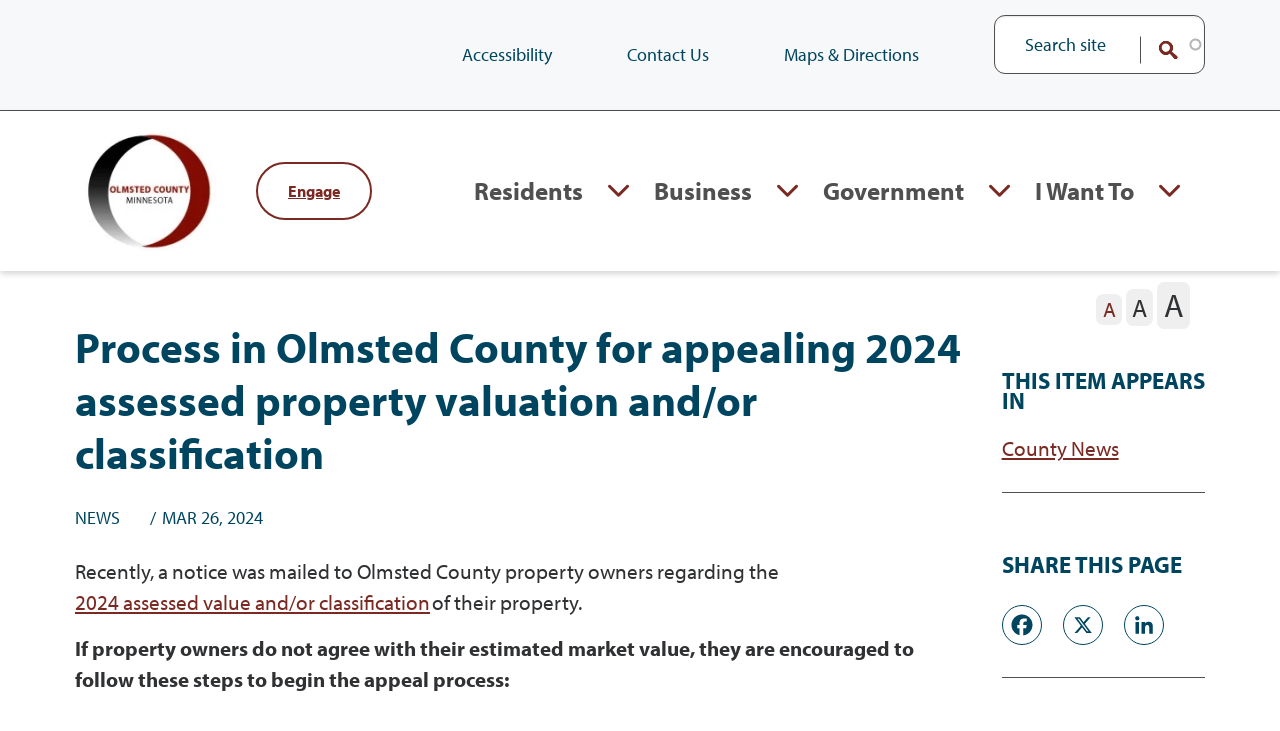

--- FILE ---
content_type: text/html; charset=UTF-8
request_url: https://www.olmstedcounty.gov/government/county-news-events/county-news/process-olmsted-county-appealing-2024-assessed-property-valuation-and/or-classification
body_size: 11881
content:
<!DOCTYPE html>
<html lang="en" dir="ltr" prefix="og: https://ogp.me/ns#">
  <head>
    <meta charset="utf-8" />
<link rel="canonical" href="https://www.olmstedcounty.gov/government/county-news-events/county-news/process-olmsted-county-appealing-2024-assessed-property-valuation-and/or-classification" />
<meta property="og:site_name" content="Olmsted County, MN" />
<meta property="og:url" content="https://www.olmstedcounty.gov/government/county-news-events/county-news/process-olmsted-county-appealing-2024-assessed-property-valuation-and/or-classification" />
<meta property="og:title" content="Process in Olmsted County for appealing 2024 assessed property valuation and/or classification" />
<meta property="og:image" content="https://www.olmstedcounty.gov/sites/default/files/styles/standard_scale_and_crop/public/2024-03/Untitled%20design%20%2818%29.png.webp?h=eb901320&amp;itok=NqtcvIcL" />
<meta property="og:image:secure_url" content="https://www.olmstedcounty.gov/sites/default/files/styles/standard_scale_and_crop/public/2024-03/Untitled%20design%20%2818%29.png.webp?h=eb901320&amp;itok=NqtcvIcL" />
<meta property="og:image:type" content="image/webp" />
<meta property="og:image:width" content="960" />
<meta property="og:image:height" content="640" />
<meta name="twitter:card" content="summary_large_image" />
<meta name="twitter:title" content="Process in Olmsted County for appealing 2024 assessed property valuation and/or classification" />
<meta name="twitter:image:alt" content="A model home. The Olmsted County logo. A person writing on paper." />
<meta name="twitter:image" content="https://www.olmstedcounty.gov/sites/default/files/styles/standard_scale_and_crop/public/2024-03/Untitled%20design%20%2818%29.png.webp?h=eb901320&amp;itok=NqtcvIcL" />
<meta name="Generator" content="Drupal 10 (https://www.drupal.org)" />
<meta name="MobileOptimized" content="width" />
<meta name="HandheldFriendly" content="true" />
<meta name="viewport" content="width=device-width, initial-scale=1.0" />
<link rel="icon" href="/sites/default/files/olmsted-favicon.ico" type="image/vnd.microsoft.icon" />
<script>window.a2a_config=window.a2a_config||{};a2a_config.callbacks=[];a2a_config.overlays=[];a2a_config.templates={};</script>

    <title>Process in Olmsted County for appealing 2024 assessed property valuation and/or classification | Olmsted County, MN</title>
    <link rel="stylesheet" media="all" href="/sites/default/files/css/css_O9A8nlG2FOeGfXiCrpcCGF_r_BMEekOTWxX7gVJNlB8.css?delta=0&amp;language=en&amp;theme=delight&amp;include=[base64]" />
<link rel="stylesheet" media="all" href="/sites/default/files/css/css_SkpfigYwiRAQTdn8eahIQPqIdsQWg22JkdIGWDyyXKI.css?delta=1&amp;language=en&amp;theme=delight&amp;include=[base64]" />

    <script type="application/json" data-drupal-selector="drupal-settings-json">{"path":{"baseUrl":"\/","pathPrefix":"","currentPath":"node\/2233","currentPathIsAdmin":false,"isFront":false,"currentLanguage":"en"},"pluralDelimiter":"\u0003","suppressDeprecationErrors":true,"gtag":{"tagId":"","consentMode":false,"otherIds":[],"events":[],"additionalConfigInfo":[]},"ajaxPageState":{"libraries":"[base64]","theme":"delight","theme_token":null},"ajaxTrustedUrl":{"\/search\/site":true,"form_action_p_pvdeGsVG5zNF_XLGPTvYSKCf43t8qZYSwcfZl2uzM":true},"gtm":{"tagId":null,"settings":{"data_layer":"dataLayer","include_classes":false,"allowlist_classes":"","blocklist_classes":"","include_environment":false,"environment_id":"","environment_token":""},"tagIds":["GTM-PMQRFW2"]},"bu":{"_core":{"default_config_hash":"hHRgRa8uaUJPBEvzD2uaerY4Z9xdbV4glRDRNp8euEE"},"notify_ie":-2,"notify_firefox":-2,"notify_opera":-2,"notify_safari":-2,"notify_chrome":-5,"insecure":false,"unsupported":false,"mobile":false,"visibility_type":"hide","visibility_pages":"admin\/*\r\nmanage\/*","source":"\/\/browser-update.org\/update.min.js","show_source":"","position":"top","text_override":"","reminder":null,"reminder_closed":null,"new_window":true,"url":"","no_close":false,"test_mode":false},"simple_popup_blocks":{"settings":[]},"data":{"extlink":{"extTarget":true,"extTargetAppendNewWindowDisplay":true,"extTargetAppendNewWindowLabel":"(opens in a new window)","extTargetNoOverride":false,"extNofollow":false,"extTitleNoOverride":false,"extNoreferrer":true,"extFollowNoOverride":false,"extClass":"ext","extLabel":"(link is external)","extImgClass":true,"extSubdomains":true,"extExclude":"","extInclude":"((.*).pdf)","extCssExclude":".brand.calendar-url","extCssInclude":"","extCssExplicit":"","extAlert":false,"extAlertText":"This link will take you to an external web site. We are not responsible for their content.","extHideIcons":false,"mailtoClass":"mailto","telClass":"","mailtoLabel":"(link sends email)","telLabel":"(link is a phone number)","extUseFontAwesome":false,"extIconPlacement":"append","extPreventOrphan":false,"extFaLinkClasses":"fa fa-external-link","extFaMailtoClasses":"fa fa-envelope-o","extAdditionalLinkClasses":"","extAdditionalMailtoClasses":"","extAdditionalTelClasses":"","extFaTelClasses":"fa fa-phone","allowedDomains":[],"extExcludeNoreferrer":""}},"googleCSE":{"cx":"648f997373d67aab2","language":"en","resultsWidth":0,"domain":"","isDefault":true},"dmbNotificationEntities":[],"dmbNotifications":{"dmb-notifications-ajax-wrapper-11":{"notificationWrapper":".dmb-notifications-ajax-wrapper-11","contentType":"news","contentPath":"\/government\/county-news-events\/county-news\/process-olmsted-county-appealing-2024-assessed-property-valuation-and\/or-classification","notificationType":"11"}},"search_api_autocomplete":{"search":{"delay":50,"auto_submit":true}},"user":{"uid":0,"permissionsHash":"af8d4ff9310f2a5f0fae66d723d57ade6c42452d4a879b7f5fe77aa7913fd691"}}</script>
<script src="/sites/default/files/js/js_3rYs7cOvU1RWcpeGpSeCoz8mmhlZwdQIEly4ZE6UUNk.js?scope=header&amp;delta=0&amp;language=en&amp;theme=delight&amp;include=[base64]"></script>
<script src="//translate.google.com/translate_a/element.js?cb=googleTranslateBoot" defer></script>
<script src="/themes/custom/delight/templates/layout/google_translate.js?t72x4x" defer></script>
<script src="/modules/contrib/google_tag/js/gtag.js?t72x4x"></script>
<script src="/modules/contrib/google_tag/js/gtm.js?t72x4x"></script>


        <meta name="google-site-verification" content="ZhF4FnTdjwBAtT-o3WM8w6cvKFokLfyBV7UvxF_caoQ" />

        <link rel="preconnect" href="https://www.googletagmanager.com">
    <link rel="preconnect" href="https://www.google-analytics.com">
    <link rel="dns-prefetch" href="https://siteimproveanalytics.com">
    <link rel="dns-prefetch" href="https://use.typekit.net">
    <link rel="dns-prefetch" href="https://static.addtoany.com">

        <script type="text/javascript">
      /*<![CDATA[*/
      (function() {
        function loadSiteimprove() {
          var sz = document.createElement('script');
          sz.type = 'text/javascript';
          sz.async = true;
          sz.src = '//siteimproveanalytics.com/js/siteanalyze_10193.js';
          var s = document.getElementsByTagName('script')[0];
          s.parentNode.insertBefore(sz, s);
        }

        // Load after page is interactive
        if (document.readyState === 'complete') {
          loadSiteimprove();
        } else {
          window.addEventListener('load', loadSiteimprove);
        }
      })();
      /*]]>*/
    </script>
      </head>
  <body class="path-node node--type-news">
    <noscript><iframe src="https://www.googletagmanager.com/ns.html?id=GTM-PMQRFW2"
                  height="0" width="0" style="display:none;visibility:hidden"></iframe></noscript>

      <div class="page dialog-off-canvas-main-canvas" data-off-canvas-main-canvas>
      <div class="page-notifications" role="banner" aria-label="Banner containing notifications">
        <div id="block-delight-dmbnotificationsblock" class="block block-dismissible-message-bar block-dmb-notifications-block">
  
    

  
          <div><div class="dmb-notifications-ajax-wrapper-11"></div>
</div>

    
      </div>

  </div>

  <div class="page-topbar" role="banner" aria-label="Banner containing sub menu and search form">
    <div class="container">
      <div id="skipnav">
        <a href="#main-content" class="visually-hidden focusable">Skip to main content (Press Enter)</a>
      </div>
            <nav aria-label="Top bar menu"  id="block-topbarmenu">
            
        
              <ul class="menu">
                    <li class="menu-item">
        <a href="/government/about-olmsted-county/accessibilityandtranslation" title="Our statement on accessibility" data-drupal-link-system-path="node/1080">Accessibility </a>
              </li>
                <li class="menu-item">
        <a href="/government/about-olmsted-county/contact-us" data-drupal-link-system-path="node/353">Contact Us</a>
              </li>
                <li class="menu-item">
        <a href="https://arcg.is/1z8fmH" title="View where county buildings are located.">Maps &amp; Directions</a>
              </li>
        </ul>
  


  </nav>
    <div class="search-api-page-block-form-search search-api-page-block-form search-form search-block-form container-inline block block-search-api-page block-search-api-page-form-block" data-drupal-selector="search-api-page-block-form-search" id="block-searchapipagesearchblockform-2">
  
    

  
          <form action="/government/county-news-events/county-news/process-olmsted-county-appealing-2024-assessed-property-valuation-and/or-classification" method="post" id="search-api-page-block-form-search" accept-charset="UTF-8" class="container">
  <div class="js-form-item form-item js-form-type-search-api-autocomplete form-item-keys js-form-item-keys form-no-label">
      
        <input title="Type keywords and press Enter to search." data-drupal-selector="edit-keys--bU69HONMV54" data-search-api-autocomplete-search="search" class="form-autocomplete form-text" data-autocomplete-path="/search_api_autocomplete/search" placeholder="Search site" type="text" id="edit-keys--bU69HONMV54" name="keys" value="" size="15" maxlength="128" />

        </div>
<input autocomplete="off" data-drupal-selector="form-fy7hm9x-2jxeooh3wdtgujpqzt5na6drbs0-nutnlyu" type="hidden" name="form_build_id" value="form-FY7Hm9x_2jXeOOh3wdtGUJpqzT5NA6DrBs0_NutNLYU" />
<input data-drupal-selector="edit-search-api-page-block-form-search" type="hidden" name="form_id" value="search_api_page_block_form_search" />
<div data-drupal-selector="edit-actions--USAy5B5-2ts" class="form-actions js-form-wrapper form-wrapper" id="edit-actions--USAy5B5-2ts">
<button  class="search-form__submit button js-form-submit form-submit" data-drupal-selector="edit-submit--OIkiCHdlDFM" type="submit" id="edit-submit--OIkiCHdlDFM" name="op" value="Search">
    Search
    
</button>
</div>

</form>

    
      </div>

    </div>
  </div>

  <header class="page-header" id="page-header" role="banner" aria-label="Main header of the website, includes navigation">
  <div class="container">
    <div class="page-header__content-wrapper">
      <div class="page-header__search-button">
        <button class="button__search" type="button" data-toggle="page-flyout" aria-expanded="false" aria-label="Toggle site search">
          <!-- Generated by IcoMoon.io -->
<svg version="1.1" xmlns="http://www.w3.org/2000/svg" width="32" height="32" viewBox="0 0 32 32">
<title>search</title>
<path d="M20.667 18.667h-1.053l-0.373-0.36c1.307-1.52 2.093-3.493 2.093-5.64 0-4.787-3.88-8.667-8.667-8.667s-8.667 3.88-8.667 8.667 3.88 8.667 8.667 8.667c2.147 0 4.12-0.787 5.64-2.093l0.36 0.373v1.053l6.667 6.653 1.987-1.987-6.653-6.667zM12.667 18.667c-3.32 0-6-2.68-6-6s2.68-6 6-6 6 2.68 6 6-2.68 6-6 6z"></path>
</svg>

        </button>
      </div>
      <div class="branding">
        <a href="/" rel="home" aria-label="Back to home">
        <img id="olmsted-logo" src="/themes/custom/delight/images/logo.webp" width="160" height="120" alt="Official logo of Olmsted County, Minnesota government, featuring stylized text and emblematic design representing the county's identity.">
                  </a>
      </div>
      <div class="page-header__menus">
            <div id="block-delight-engagewitholmstedcounty" class="block block-block-content block-block-content5492562f-8df4-4d47-aef6-23f59bf26ae0">
  
    

  
            <p><a class="btn btn-outline-secondary button" href="/government/about-olmsted-county/engage-olmsted-county" id="engage-button" aria-label="Engage with Olmsted County">Engage<span> with Olmsted County</span></a></p>


    
      </div>
    <div class="search-api-page-block-form-search search-api-page-block-form search-form search-block-form container-inline block block-search-api-page block-search-api-page-form-block" data-drupal-selector="search-api-page-block-form-search-2" id="block-searchapipagesearchblockform-4">
  
    

  
          <form action="/government/county-news-events/county-news/process-olmsted-county-appealing-2024-assessed-property-valuation-and/or-classification" method="post" id="search-api-page-block-form-search--2" accept-charset="UTF-8" class="container">
  <div class="js-form-item form-item js-form-type-search-api-autocomplete form-item-keys js-form-item-keys form-no-label">
      
        <input title="Type keywords and press Enter to search." data-drupal-selector="edit-keys--2--sZlz2WYDsj8" data-search-api-autocomplete-search="search" class="form-autocomplete form-text" data-autocomplete-path="/search_api_autocomplete/search" placeholder="Search site" type="text" id="edit-keys--2--sZlz2WYDsj8" name="keys" value="" size="15" maxlength="128" />

        </div>
<input autocomplete="off" data-drupal-selector="form-tcv-qaym4ktypc3oxhtik-avpchpus1bm-nqetvvih0" type="hidden" name="form_build_id" value="form-TcV-qAYM4KTyPc3OXhTIK-AVPChPUs1BM-NqetvviH0" />
<input data-drupal-selector="edit-search-api-page-block-form-search-2" type="hidden" name="form_id" value="search_api_page_block_form_search" />
<div data-drupal-selector="edit-actions--2--jwXcsZbrLIA" class="form-actions js-form-wrapper form-wrapper" id="edit-actions--2--jwXcsZbrLIA">
<button  class="search-form__submit button js-form-submit form-submit" data-drupal-selector="edit-submit--2--Izxg1w3ncmc" type="submit" id="edit-submit--2--Izxg1w3ncmc" name="op" value="Search">
    Search
    
</button>
</div>

</form>

    
      </div>
<nav aria-label="Main navigation"  id="block-mainnavigation" class="menu--main-header">
            
                              <ul class="menu navigation__menu main-navigation">
                    <li class="lv1 expanded">
                        <a href="/residents" class="lv1" data-drupal-link-system-path="node/18">Residents</a>
                                              <ul class="menu lv2">
                    <li class="lv2 collapsed">
                        <a href="/residents/services-individuals-families" class="lv2" data-drupal-link-system-path="node/759">Services for Individuals &amp; Families</a>
              </li>
                <li class="lv2 collapsed">
                        <a href="/residents/elections-and-voting" class="lv2" data-drupal-link-system-path="node/29">Elections and voting</a>
              </li>
                <li class="lv2 collapsed">
                        <a href="/residents/garbage-recycling" class="lv2" data-drupal-link-system-path="node/34">Garbage &amp; recycling</a>
              </li>
                <li class="lv2 collapsed">
                        <a href="/residents/land-property" class="lv2" data-drupal-link-system-path="node/43">Land &amp; Property</a>
              </li>
                <li class="lv2 collapsed">
                        <a href="/residents/licensing-permits-records" class="lv2" data-drupal-link-system-path="node/50">Licensing, Permits, &amp; Records</a>
              </li>
                <li class="lv2 collapsed">
                        <a href="/residents/parks-and-trails" class="lv2" data-drupal-link-system-path="node/55">Parks and Trails</a>
              </li>
                <li class="lv2 collapsed">
                        <a href="/residents/public-safety-law-enforcement" class="lv2" data-drupal-link-system-path="node/72">Public Safety &amp; Law Enforcement</a>
              </li>
                <li class="lv2 collapsed">
                        <a href="/residents/roads-transportation" class="lv2" data-drupal-link-system-path="node/85">Roads &amp; Transportation</a>
              </li>
                <li class="lv2 collapsed">
                        <a href="/residents/soil-water-resources" class="lv2" data-drupal-link-system-path="node/782">Soil &amp; Water Resources</a>
              </li>
                <li class="lv2">
                        <a href="/residents/image-consent-form" class="lv2" data-drupal-link-system-path="node/1778">Image consent form</a>
              </li>
        </ul>
  
              </li>
                <li class="lv1 expanded">
                        <a href="/business" class="lv1" data-drupal-link-system-path="node/91">Business</a>
                                              <ul class="menu lv2">
                    <li class="lv2">
                        <a href="/business/become-county-vendor" class="lv2" data-drupal-link-system-path="node/93">Become a County Vendor</a>
              </li>
                <li class="lv2 collapsed">
                        <a href="/business/building-and-planning" class="lv2" data-drupal-link-system-path="node/96">Building and Planning</a>
              </li>
                <li class="lv2 collapsed">
                        <a href="/business/business-licensing-permits" class="lv2" data-drupal-link-system-path="node/104">Business Licensing &amp; Permits</a>
              </li>
                <li class="lv2 collapsed">
                        <a href="/business/commercial-garbage-recycling" class="lv2" data-drupal-link-system-path="node/111">Commercial Garbage &amp; Recycling</a>
              </li>
                <li class="lv2">
                        <a href="/business/surveying" class="lv2" data-drupal-link-system-path="node/971">Surveying</a>
              </li>
        </ul>
  
              </li>
                <li class="lv1 expanded">
                        <a href="/government" class="lv1" data-drupal-link-system-path="node/116">Government</a>
                                              <ul class="menu lv2">
                    <li class="lv2 collapsed">
                        <a href="/government/about-olmsted-county" class="lv2" data-drupal-link-system-path="node/117">About Olmsted County</a>
              </li>
                <li class="lv2">
                        <a href="/government/jobs-internships" class="lv2" data-drupal-link-system-path="node/126">Jobs &amp; Internships</a>
              </li>
                <li class="lv2 collapsed">
                        <a href="/government/boards-commissions" class="lv2" data-drupal-link-system-path="node/129">Boards &amp; Commissions</a>
              </li>
                <li class="lv2 collapsed">
                        <a href="/government/county-departments" class="lv2" data-drupal-link-system-path="node/149">County Departments</a>
              </li>
                <li class="lv2">
                        <a href="/government/ordinances-codes" class="lv2" data-drupal-link-system-path="node/162">Ordinances &amp; Codes</a>
              </li>
                <li class="lv2">
                        <a href="/government/volunteer-opportunities" class="lv2" data-drupal-link-system-path="node/164">Volunteer Opportunities</a>
              </li>
                <li class="lv2 collapsed">
                        <a href="/government/county-news-events" class="lv2" data-drupal-link-system-path="node/166">County News &amp; Events</a>
              </li>
        </ul>
  
              </li>
        </ul>
  



  </nav>
<nav aria-label="I want to navigation in header"  id="block-iwantto" class="menu--i-want-to">
            
                              <ul class="menu navigation__menu main-navigation">
                    <li class="lv1 expanded">
                <a href="/i-want" class="lv1" data-drupal-link-system-path="node/170">I Want To</a>
                                              <ul class="menu lv2">
                    <li class="lv2">
                <a href="/i-want/apply" class="lv2" data-drupal-link-system-path="node/171">Apply</a>
              </li>
                <li class="lv2">
                <a href="/i-want/pay" class="lv2" data-drupal-link-system-path="node/172">Pay</a>
              </li>
                <li class="lv2">
                <a href="/i-want/obtain" class="lv2" data-drupal-link-system-path="node/173">Obtain</a>
              </li>
                <li class="lv2">
                <a href="/i-want/report" class="lv2" data-drupal-link-system-path="node/174">Report</a>
              </li>
                <li class="lv2">
                <a href="/i-want/subscribe" class="lv2" data-drupal-link-system-path="node/175">Subscribe</a>
              </li>
                <li class="lv2">
                <a href="/i-want/visit" class="lv2" data-drupal-link-system-path="node/176">Visit</a>
              </li>
        </ul>
  
              </li>
        </ul>
  


  </nav>
<nav aria-label="Footer navigation in header"  id="block-footer-3" class="menu--footer">
            
        
              <ul class="menu">
                    <li class="menu-item">
        <a href="https://experience.arcgis.com/experience/9e71d3e3c84e49ca9bc1030adadcd8f2/?org=GIS-Olmsted">Maps &amp; Directions</a>
              </li>
                <li class="menu-item">
        <a href="/government/about-olmsted-county/contact-us" title="Contact Olmsted County" data-drupal-link-system-path="node/353">Contact Us</a>
              </li>
                <li class="menu-item">
        <a href="/government/about-olmsted-county/accessibilityandtranslation" title="Olmsted County&#039;s accessibility information" data-drupal-link-system-path="node/1080">Accessibility &amp; Translation</a>
              </li>
        </ul>
  


  </nav>

      </div>
      <div class="page-toolbar" id="page-toolbar">
        <button class="button__menu" type="button" data-toggle="page-flyout" aria-expanded="false" aria-label="Toggle flyout menu">
          <span class="icon__menu"><!-- Generated by IcoMoon.io -->
<svg version="1.1" xmlns="http://www.w3.org/2000/svg" width="32" height="32" viewBox="0 0 32 32">
<title>menu</title>
<path d="M4 24h24v-2.667h-24v2.667zM4 17.333h24v-2.667h-24v2.667zM4 8v2.667h24v-2.667h-24z"></path>
</svg>
</span>
          <span class="icon__close"><!-- Generated by IcoMoon.io -->
<svg version="1.1" xmlns="http://www.w3.org/2000/svg" width="32" height="32" viewBox="0 0 32 32">
<title>close</title>
<path d="M25.333 8.547l-1.88-1.88-7.453 7.453-7.453-7.453-1.88 1.88 7.453 7.453-7.453 7.453 1.88 1.88 7.453-7.453 7.453 7.453 1.88-1.88-7.453-7.453 7.453-7.453z"></path>
</svg>
</span>
        </button>
      </div>
    </div>
  </div>
</header>
<div class="page-header-top"></div>


<main class="page-main page-node-2233" role="main" id="main-content">
      <div data-drupal-messages-fallback class="hidden"></div><div class="node--view-mode-full node--published node--2233 node--type-news state--published node--full-content node--news">
  <div>
      <div class="page-scaler-banner container no-image">
        <div class="page-translate g-translate">
    <div id="google_translate_element"></div>

        </div>

<div class="page-scaler">
    <button class="page-scaler__option active" aria-label="The letter A in a small font size, pressing this button sets the font size to normal">
        <span>A</span>
    </button>

    <button class="page-scaler__option" aria-label="The letter A in a medium font size, pressing this button sets the font size to medium">
        <span>A</span>
    </button>

    <button class="page-scaler__option" aria-label="The letter A in a large font size, pressing this button sets the font size to large">
        <span>A</span>
    </button>
</div>
      </div>
                          


  

              <div class="layout layout--twocol-section layout--twocol-section--75-25 is-contained layout--sidebars layout--sidebars--right">
          <div class="container">
        <div class="sidebars-grid">
    
          <div class="page-content cell">
        

  <header class="node-header">
  
    <h1 class="title">Process in Olmsted County for appealing 2024 assessed property valuation and/or classification</h1>
  
</header>



    <ul class="node-metadata">
    <li class="content-type">News</li>
    <li class="authored-on">Mar 26, 2024</li>
      </ul>



  <div class="node-content">
        <p>Recently, a notice was mailed to Olmsted County property owners regarding the <a href="https://publicaccess.co.olmsted.mn.us/search/CommonSearch.aspx?mode=REALPROP">2024 assessed value and/or classification</a> of their property.&nbsp;&nbsp;</p>

<p><strong>If property owners do not agree with their estimated market value, they are encouraged to follow these steps to begin the appeal process:&nbsp;</strong></p>

<ul>
	<li>Contact the Olmsted County Assessor’s Office.&nbsp;
	<ul>
		<li>Collect documentation to support your opinion (e.g., a recent appraisal, recent sale of like property, recent change in revenue, etc.).&nbsp;</li>
		<li>Call 507-328-7670.&nbsp;</li>
		<li>Visit the Assessor’s Office located at 151 4th Street SE in Rochester, 8 a.m. – 5 p.m., Monday through Friday.&nbsp;<br>
		&nbsp;</li>
	</ul>
	</li>
	<li>If property owners are not satisfied after their discussion with the Olmsted County Assessor’s Office, they are welcome to attend the appropriate meeting of their Local Board of Appeal and Equalization (LBAE) or the Open Book meeting listed on their Valuation Notice. Go to the <a href="https://www.olmstedcounty.gov/residents/land-property/property-assessments/appeal-assessment#final-optionsifstillnotresolved__open--846489763">Olmsted County website</a> and select “If the issue is not resolved” for more information on meeting dates and times. If a meeting is not offered in your jurisdiction, please call 507-328-7670.&nbsp;<br>
	&nbsp;</li>
	<li>Attend the County Board of Appeal and Equalization (CBAE) meeting at 7 p.m. on June 18, 2024. Residents should call 507-328-6001 to make an appointment for the meeting. Property owners must have attended a local board of appeals meeting or called 507-328-7670 if a meeting is not offered in their jurisdiction, prior to attending the county board of appeals. If your jurisdiction has an open book meeting, you may appeal directly to the county board of appeals.&nbsp;<br>
	&nbsp;</li>
	<li>A property owner’s final avenue to appeal is to petition the Minnesota Tax Court. Tax petitions may be filed after the valuation notice is received and before April 30 of the year the taxes are payable (appeals of 2024 assessed values may be filed in Minnesota Tax Court until April 30, 2025). For more information, visit the <a href="https://mn.gov/tax-court/">Minnesota Tax Court website</a> or call 651-539-3260.&nbsp;</li>
</ul>

<p><strong>Questions?&nbsp;</strong><br>
For more information on property assessments, including house value, estimated market value, and how to appeal an assessment, please visit <a href="https://www.olmstedcounty.gov/residents/land-property/property-assessments">Olmsted County’s website</a> or call 507-328-7670.&nbsp;</p>
</div>



  

      </div>
    
          <aside class="page-sidebar page-sidebar--right cell" role="complementary">
        <div class="page-sidebar--inner">
          <div class="block has-separator block--appears-in">
  
      <h2  class="block-title">This item appears in</h2>
    

  
          <ul class="menu vertical " >
      <li><a href="/government/county-news-events/county-news">County News</a></li>
    </ul>

    
  </div>
<div class="block has-separator block--share">
  
      <h2  class="block-title">Share this page</h2>
    

  
          <span class="a2a_kit a2a_kit_size_32 addtoany_list" data-a2a-url="https://www.olmstedcounty.gov/government/county-news-events/county-news/process-olmsted-county-appealing-2024-assessed-property-valuation-and/or-classification" data-a2a-title="Process in Olmsted County for appealing 2024 assessed property valuation and/or classification "><a class="a2a_button_facebook"></a><a class="a2a_button_x"></a><a class="a2a_button_linkedin"></a></span>

    
  </div>
    <section class="views-element-container block has-separator block--recent-news">
  
      <h2  class="block-title">Recent News</h2>
    

  
          <div class="js-view-dom-id-80d725ce65eac1854fc34e8d549bb14dff2e4c968eb5bb62b37c3b10fdae912e">
  
  
  

  
  
  

      <div class="views-row"><div class="views-field views-field-created"><span class="field-content"><time datetime="2026-01-07T16:01:35-06:00">January 07, 2026</time>
</span></div><div class="views-field views-field-title"><span class="field-content"><a href="/government/county-news-events/county-news/Olmsted-County-Sheriff-Kevin-Torgerson-announces-retirement" hreflang="en">Olmsted County Sheriff Kevin Torgerson announces retirement</a></span></div></div>
    <div class="views-row"><div class="views-field views-field-created"><span class="field-content"><time datetime="2026-01-07T13:26:04-06:00">January 07, 2026</time>
</span></div><div class="views-field views-field-title"><span class="field-content"><a href="/government/county-news-events/county-news/commissioner-senjem-shares-remarks-first-meeting-chair-olmsted-county-board-commissioners" hreflang="en">Commissioner Senjem shares remarks in first meeting as Chair of the Olmsted County Board of Commissioners</a></span></div></div>
    <div class="views-row"><div class="views-field views-field-created"><span class="field-content"><time datetime="2026-01-05T08:07:19-06:00">January 05, 2026</time>
</span></div><div class="views-field views-field-title"><span class="field-content"><a href="/government/county-news-events/county-news/chalk-testing" hreflang="en">Kids use sidewalk chalk? Get it tested for lead this January! </a></span></div></div>

    

  
  <div class="more-link"><a href="/news" class="btn btn-primary btn-outline-primary btn-fill-primary btn-icon btn-medium">All news</a></div>


  
  
</div>


    
      </section>

        </div>
      </aside>
    
            </div>
      </div>
      </div>

  
  </div>
</div>

  </main>

<footer class="page-footer footer" id="page-footer" role="contentinfo">
  <div class="container">
    <div class="flex-grid columns-2">
      <div class="cell page-footer__left">
        <nav aria-label="Main navigation in footer"  id="block-mainnavigation-2" class="page-footer__main-menu">
            
                              <ul class="menu navigation__menu main-navigation">
                    <li class="lv1 collapsed">
                        <a href="/residents" class="lv1" data-drupal-link-system-path="node/18">Residents</a>
              </li>
                <li class="lv1 collapsed">
                        <a href="/business" class="lv1" data-drupal-link-system-path="node/91">Business</a>
              </li>
                <li class="lv1 collapsed">
                        <a href="/government" class="lv1" data-drupal-link-system-path="node/116">Government</a>
              </li>
        </ul>
  



  </nav>
<nav aria-label="I want to navigation in footer"  id="block-iwantto-2" class="page-footer__i-want-to-menu">
            
                              <ul class="menu navigation__menu main-navigation">
                    <li class="lv1 expanded">
                <a href="/i-want" class="lv1" data-drupal-link-system-path="node/170">I Want To</a>
                                              <ul class="menu lv2">
                    <li class="lv2">
                <a href="/i-want/apply" class="lv2" data-drupal-link-system-path="node/171">Apply</a>
              </li>
                <li class="lv2">
                <a href="/i-want/pay" class="lv2" data-drupal-link-system-path="node/172">Pay</a>
              </li>
                <li class="lv2">
                <a href="/i-want/obtain" class="lv2" data-drupal-link-system-path="node/173">Obtain</a>
              </li>
                <li class="lv2">
                <a href="/i-want/report" class="lv2" data-drupal-link-system-path="node/174">Report</a>
              </li>
                <li class="lv2">
                <a href="/i-want/subscribe" class="lv2" data-drupal-link-system-path="node/175">Subscribe</a>
              </li>
                <li class="lv2">
                <a href="/i-want/visit" class="lv2" data-drupal-link-system-path="node/176">Visit</a>
              </li>
        </ul>
  
              </li>
        </ul>
  


  </nav>

      </div>
      <div class="cell page-footer__right">
                                                <div class="top">
                                        <div class="search-block-form google-cse block-search-api-page page-footer__search-block block block-search block-search-form-block" data-drupal-selector="block-searchform-2--_HPnyUo85vE" id="block-searchform-2--_HPnyUo85vE" role="search">
  
    

  
          <form action="/search/site" method="get" id="search-block-form--6EKsClFPN1A" accept-charset="UTF-8" class="container">
  <div class="js-form-item form-item js-form-type-search form-item-keys js-form-item-keys form-no-label">
      
        <input title="Type keywords and press Enter to search." placeholder="Search by keyword or phrase" autocomplete="off" data-drupal-selector="edit-keys--3--BLi_Je82Zkc" type="search" id="edit-keys--3--BLi_Je82Zkc" name="keys" value="" size="15" maxlength="128" class="form-search" />

        </div>
<div data-drupal-selector="edit-actions--3--FfFjnEXkDU4" class="form-actions js-form-wrapper form-wrapper" id="edit-actions--3--FfFjnEXkDU4">
<button  class="search-form__submit button js-form-submit form-submit" data-drupal-selector="edit-submit--3--r8g9sfuTc9A" type="submit" id="edit-submit--3--r8g9sfuTc9A" value="Search">
    Search
    
</button>
</div>

</form>

    
      </div>

                                                                                  <nav aria-label="Social media links"  id="block-socialmedialinks" class="page-footer__social-menu">
            
        
              <ul class="menu">
                    <li class="menu-item">
        <a href="https://www.facebook.com/OlmstedCounty/" title="Olmsted County Facebook">Facebook</a>
              </li>
                <li class="menu-item">
        <a href="https://www.instagram.com/olmstedcounty/" title="Olmsted County Instagram">Instagram</a>
              </li>
                <li class="menu-item">
        <a href="https://www.linkedin.com/company/olmsted-county-minnesota" title="Olmsted County Linkedin">LinkedIN</a>
              </li>
                <li class="menu-item">
        <a href="https://www.youtube.com/user/OlmstedCountyMN" title="Olmsted County YouTube">YouTube</a>
              </li>
                <li class="menu-item">
        <a href="https://nextdoor.com/pages/olmsted-county-government?init_source=copy_link_share" title="Olmsted County nextdoor">nextdoor</a>
              </li>
        </ul>
  


  </nav>

                                                                                    </div>
                        <nav aria-label="Sub navigation in footer"  id="block-footer-2" class="page-footer__help-menu">
            
        
              <ul class="menu">
                    <li class="menu-item">
        <a href="https://experience.arcgis.com/experience/9e71d3e3c84e49ca9bc1030adadcd8f2/?org=GIS-Olmsted">Maps &amp; Directions</a>
              </li>
                <li class="menu-item">
        <a href="/government/about-olmsted-county/contact-us" title="Contact Olmsted County" data-drupal-link-system-path="node/353">Contact Us</a>
              </li>
                <li class="menu-item">
        <a href="/government/about-olmsted-county/accessibilityandtranslation" title="Olmsted County&#039;s accessibility information" data-drupal-link-system-path="node/1080">Accessibility &amp; Translation</a>
              </li>
        </ul>
  


  </nav>

                                                                                                          </div>
    </div>
  </div>
</footer>

  <div class="page-bottom-bar" role="banner" aria-label="Banner containing copyright information">
    <div class="container">
      <nav aria-label="Bottom bar footer"  id="block-bottomfooter">
            
        
              <ul class="menu">
                    <li class="menu-item">
        <a href="/salary-compliance" data-drupal-link-system-path="node/867">Salary Compliance</a>
              </li>
                <li class="menu-item">
        <a href="/post/privacy-policy-and-disclaimer" data-drupal-link-system-path="node/763">Privacy Policy and Disclaimer</a>
              </li>
                <li class="menu-item">
        <a href="https://www.olmstedcounty.gov/sites/default/files/2023-11/Olmsted%20County%20-%20CCRP%20Policy.pdf">Comprehensive Civil Rights Plan</a>
              </li>
                <li class="menu-item">
        <a href="/HIPAA-Notice-of-Privacy-Practices" data-drupal-link-system-path="node/866">HIPAA Notice of Privacy Practices</a>
              </li>
                <li class="menu-item">
        <a href="https://www.revenue.state.mn.us/sites/default/files/2018-12/General_Notice_Olmsted_Co.pdf">Greater Minnesota Transportation Sales and Use Tax</a>
              </li>
                <li class="menu-item">
        <a href="https://www.olmstedcounty.gov/post/local-option-sales-and-use-tax">Local Option Sales and Use Tax</a>
              </li>
                <li class="menu-item">
        <a href="/government/about-olmsted-county/policy-posting-on-website" data-drupal-link-system-path="node/1211">Posting on website policy</a>
              </li>
        </ul>
  


  </nav>

      <div class="copyright">
        <p>Copyright &copy; 2026 Olmsted County, Minnesota</p>
      </div>
    </div>
  </div>


  </div>

    
    <script src="/sites/default/files/js/js_FZnZpiwGPvcgze0C4mTIbqzikiZjvb2hlQtxBA1oxsc.js?scope=footer&amp;delta=0&amp;language=en&amp;theme=delight&amp;include=[base64]"></script>
<script src="https://static.addtoany.com/menu/page.js" defer></script>
<script src="/sites/default/files/js/js_bd0XzVPEOzqeoegXrS4iS0gADaTT018fURj1mKzLBG4.js?scope=footer&amp;delta=2&amp;language=en&amp;theme=delight&amp;include=[base64]"></script>
<script src="/themes/custom/delight/src/js/typekitWebfontLoader.js?t72x4x" defer></script>
<script src="/themes/custom/delight/dist/global.js?v=10.5.8" defer></script>
<script src="/sites/default/files/js/js_sktLACk5fOyEa5GxTbpBnQAKPikHf2xnzvzpUULM-Ng.js?scope=footer&amp;delta=5&amp;language=en&amp;theme=delight&amp;include=[base64]"></script>


  </body>
</html>


--- FILE ---
content_type: text/css
request_url: https://www.olmstedcounty.gov/sites/default/files/css/css_SkpfigYwiRAQTdn8eahIQPqIdsQWg22JkdIGWDyyXKI.css?delta=1&language=en&theme=delight&include=eJx1UNFywyAM-yESPmePnANu6sPgHHbaZV8_2qa3Xta-gJAEkoGUTKBuHnYwnppUc5AK1XBCTBPEHOyKkNW_ZUNU3f2LNAP2MWMikzaobYwH8UwJhzszGEwHkWrCaoNcsLXuO6hV-tWGF1KSetAaMhimIfb2tyeADRvYf2MPZXxJmKAZZR8ZVLexoCrMnX7OEKLwWqr6ff8THl0nlpj9C3ZRGvaqrQDTD7qETPPZ_MwyAbtEWkiVeomwh4VewX_gHX4bU80-tXUBHvejm0Xm7oyK_gE7-uof0FNbdorQ4jnAQgFWkyhlYTT0H3indAP9h5Z1Cfcp1L_hnG5qWPwEiu5CeFV_X8ciaWX8BXy36Ik
body_size: 40444
content:
/* @license MIT https://github.com/necolas/normalize.css/blob/3.0.3/LICENSE.md */
html{font-family:sans-serif;-ms-text-size-adjust:100%;-webkit-text-size-adjust:100%;}body{margin:0;}article,aside,details,figcaption,figure,footer,header,hgroup,main,menu,nav,section,summary{display:block;}audio,canvas,progress,video{display:inline-block;vertical-align:baseline;}audio:not([controls]){display:none;height:0;}[hidden],template{display:none;}a{background-color:transparent;}a:active,a:hover{outline:0;}abbr[title]{border-bottom:1px dotted;}b,strong{font-weight:bold;}dfn{font-style:italic;}h1{font-size:2em;margin:0.67em 0;}mark{background:#ff0;color:#000;}small{font-size:80%;}sub,sup{font-size:75%;line-height:0;position:relative;vertical-align:baseline;}sup{top:-0.5em;}sub{bottom:-0.25em;}img{border:0;}svg:not(:root){overflow:hidden;}figure{margin:1em 40px;}hr{box-sizing:content-box;height:0;}pre{overflow:auto;}code,kbd,pre,samp{font-family:monospace,monospace;font-size:1em;}button,input,optgroup,select,textarea{color:inherit;font:inherit;margin:0;}button{overflow:visible;}button,select{text-transform:none;}button,html input[type="button"],input[type="reset"],input[type="submit"]{-webkit-appearance:button;cursor:pointer;}button[disabled],html input[disabled]{cursor:default;}button::-moz-focus-inner,input::-moz-focus-inner{border:0;padding:0;}input{line-height:normal;}input[type="checkbox"],input[type="radio"]{box-sizing:border-box;padding:0;}input[type="number"]::-webkit-inner-spin-button,input[type="number"]::-webkit-outer-spin-button{height:auto;}input[type="search"]{-webkit-appearance:textfield;box-sizing:content-box;}input[type="search"]::-webkit-search-cancel-button,input[type="search"]::-webkit-search-decoration{-webkit-appearance:none;}fieldset{border:1px solid #c0c0c0;margin:0 2px;padding:0.35em 0.625em 0.75em;}legend{border:0;padding:0;}textarea{overflow:auto;}optgroup{font-weight:bold;}table{border-collapse:collapse;border-spacing:0;}td,th{padding:0;}
@media (min--moz-device-pixel-ratio:0){summary{display:list-item;}}
/* @license GPL-2.0-or-later https://www.drupal.org/licensing/faq */
.webform-submission-veterans-event-inquiry-form .form-item,.webform-submission-veterans-event-inquiry-form .form-wrapper{display:flex;flex-direction:row}.webform-submission-veterans-event-inquiry-form .form-item input,.webform-submission-veterans-event-inquiry-form .form-item textarea,.webform-submission-veterans-event-inquiry-form .form-wrapper input,.webform-submission-veterans-event-inquiry-form .form-wrapper textarea{padding:.5rem;margin-bottom:.5rem}.webform-submission-veterans-event-inquiry-form .form-item#edit-subjectdisplay,.webform-submission-veterans-event-inquiry-form .form-wrapper#edit-subjectdisplay{font-size:smaller}.webform-submission-veterans-event-inquiry-form .form-item#edit-subjectdisplay p,.webform-submission-veterans-event-inquiry-form .form-wrapper#edit-subjectdisplay p{margin-bottom:unset}.webform-submission-veterans-event-inquiry-form label{text-transform:uppercase;min-width:20%;color:var(--grayColor)}.webform-submission-veterans-event-inquiry-form .js-form-type-textarea div{width:100%}.webform-submission-veterans-event-inquiry-form #edit-subjectcontainer{margin-top:1rem;margin-bottom:1rem}.path-webform .container .page-scaler{display:inline-block;height:-moz-fit-content;height:fit-content}.node--view-mode-teaser:hover .contextual-links *{color:#333 !important}.accordions-wrapper{margin-bottom:.9523809524rem}.accordions__heading{position:relative;padding:1.1904761905rem 1.6666666667rem;border:1px solid var(--terniraryColor);margin:.9523809524rem 0 0;clear:both;color:var(--grayColor);cursor:pointer;font-size:1.2380952381rem;font-weight:bold;border-radius:11px;transition:transform .15s ease-out}.accordions__heading:hover{transform:translateY(-2px)}@media(max-width:767.98px){.accordions__heading{padding-right:3rem}}.accordions__heading .accordion__toggle{position:relative;width:1.4285714286rem;height:1.4285714286rem;transform:rotate(225deg);pointer-events:none;position:absolute;top:33%;right:1.6666666667rem;border:.0952380952rem solid rgba(0,0,0,0);border-radius:100%;color:inherit;transition:.2s ease-out}.accordions__heading .accordion__toggle:before,.accordions__heading .accordion__toggle:after{position:absolute;top:.4285714286rem;left:.4285714286rem;display:block;background-color:currentColor;content:"";transition:inherit}.accordions__heading .accordion__toggle:before{width:.1428571429rem;height:.7619047619rem}.accordions__heading .accordion__toggle:after{width:.7619047619rem;height:.1428571429rem}.accordions__heading .accordion__toggle::before{color:var(--grayColor)}.accordions__heading .accordion__toggle::after{color:var(--grayColor)}.accordions__heading .accordion__toggle .alt-text{display:none}.accordions__heading:active .accordion__toggle{background-color:#e3e3e3}.accordions__heading[aria-selected=true]{border-bottom-color:rgba(0,0,0,0);border-radius:11px 11px 0 0}.accordions__heading[aria-selected=true] .accordion__toggle::before{transform:rotate(90deg)}.accordions__heading[aria-selected=true] .accordion__toggle::after{transform:rotate(90deg)}.accordion__content{padding:0 1.6666666667rem 1.1904761905rem;border:1px solid var(--terniraryColor);border-top:rgba(0,0,0,0);border-radius:0 0 11px 11px;overflow:hidden}.accordion__content :first-child{margin-top:0}.accordion__spacer{margin-bottom:.7142857143rem}.webform-submission-veterans-event-inquiry-form .form-item,.webform-submission-veterans-event-inquiry-form .form-wrapper{display:flex;flex-direction:row;}.webform-submission-veterans-event-inquiry-form .form-item input,.webform-submission-veterans-event-inquiry-form .form-item textarea,.webform-submission-veterans-event-inquiry-form .form-wrapper input,.webform-submission-veterans-event-inquiry-form .form-wrapper textarea{padding:0.5rem;margin-bottom:0.5rem;}.webform-submission-veterans-event-inquiry-form .form-item#edit-subjectdisplay,.webform-submission-veterans-event-inquiry-form .form-wrapper#edit-subjectdisplay{font-size:smaller;}.webform-submission-veterans-event-inquiry-form .form-item#edit-subjectdisplay p,.webform-submission-veterans-event-inquiry-form .form-wrapper#edit-subjectdisplay p{margin-bottom:unset;}.webform-submission-veterans-event-inquiry-form label{min-width:20%;color:var(--grayColor);text-transform:uppercase;}.webform-submission-veterans-event-inquiry-form .js-form-type-textarea div{width:100%;}.webform-submission-veterans-event-inquiry-form #edit-subjectcontainer{margin-top:1rem;margin-bottom:1rem;}.path-webform .container .page-scaler{display:inline-block;height:-moz-fit-content;height:fit-content;}.node--view-mode-teaser:hover .contextual-links *{color:#333 !important;}.tabs__controls{display:flex;width:100%;flex-wrap:wrap;}.tabs__controls h3.tabs__heading{margin-bottom:1rem;}.tablist{position:relative;z-index:2;display:flex;flex-wrap:wrap;margin-top:1em;clear:both;}.tabs-wrapper .tabs__heading{padding:0.1904761905rem 1.1904761905rem;border:1px solid var(--grayColor);margin:0;margin-right:0.7142857143rem;background-color:rgba(0,0,0,0);border-radius:11px;box-shadow:0 3px 6px rgba(0,0,0,0.1607843137);color:#757575;cursor:pointer;font-size:0.8571428571rem;line-height:2;transition:0.3s ease-out;vertical-align:top;white-space:nowrap;}.tabs-wrapper .tabs__heading:hover,.tabs-wrapper .tabs__heading:focus{background-color:#f2f2f2;color:#1d1d1d;}.tabs-wrapper .tabs__heading[aria-selected=true]{background:var(--primaryColor);color:#fff;}.tabs__content{padding:1.1904761905rem 1.1904761905rem;border:1px solid var(--terniraryColor);margin-top:0.7142857143rem;border-radius:11px;transition:opacity 0.3s ease-out;}.tabs__content.hide{opacity:0;}@font-face{font-family:swiper-icons;src:url('data:application/font-woff;charset=utf-8;base64, [base64]//wADZ2x5ZgAAAywAAADMAAAD2MHtryVoZWFkAAABbAAAADAAAAA2E2+eoWhoZWEAAAGcAAAAHwAAACQC9gDzaG10eAAAAigAAAAZAAAArgJkABFsb2NhAAAC0AAAAFoAAABaFQAUGG1heHAAAAG8AAAAHwAAACAAcABAbmFtZQAAA/gAAAE5AAACXvFdBwlwb3N0AAAFNAAAAGIAAACE5s74hXjaY2BkYGAAYpf5Hu/j+W2+MnAzMYDAzaX6QjD6/4//Bxj5GA8AuRwMYGkAPywL13jaY2BkYGA88P8Agx4j+/8fQDYfA1AEBWgDAIB2BOoAeNpjYGRgYNBh4GdgYgABEMnIABJzYNADCQAACWgAsQB42mNgYfzCOIGBlYGB0YcxjYGBwR1Kf2WQZGhhYGBiYGVmgAFGBiQQkOaawtDAoMBQxXjg/wEGPcYDDA4wNUA2CCgwsAAAO4EL6gAAeNpj2M0gyAACqxgGNWBkZ2D4/wMA+xkDdgAAAHjaY2BgYGaAYBkGRgYQiAHyGMF8FgYHIM3DwMHABGQrMOgyWDLEM1T9/w8UBfEMgLzE////P/5//f/V/xv+r4eaAAeMbAxwIUYmIMHEgKYAYjUcsDAwsLKxc3BycfPw8jEQA/[base64]/uznmfPFBNODM2K7MTQ45YEAZqGP81AmGGcF3iPqOop0r1SPTaTbVkfUe4HXj97wYE+yNwWYxwWu4v1ugWHgo3S1XdZEVqWM7ET0cfnLGxWfkgR42o2PvWrDMBSFj/IHLaF0zKjRgdiVMwScNRAoWUoH78Y2icB/yIY09An6AH2Bdu/UB+yxopYshQiEvnvu0dURgDt8QeC8PDw7Fpji3fEA4z/PEJ6YOB5hKh4dj3EvXhxPqH/SKUY3rJ7srZ4FZnh1PMAtPhwP6fl2PMJMPDgeQ4rY8YT6Gzao0eAEA409DuggmTnFnOcSCiEiLMgxCiTI6Cq5DZUd3Qmp10vO0LaLTd2cjN4fOumlc7lUYbSQcZFkutRG7g6JKZKy0RmdLY680CDnEJ+UMkpFFe1RN7nxdVpXrC4aTtnaurOnYercZg2YVmLN/d/gczfEimrE/fs/bOuq29Zmn8tloORaXgZgGa78yO9/cnXm2BpaGvq25Dv9S4E9+5SIc9PqupJKhYFSSl47+Qcr1mYNAAAAeNptw0cKwkAAAMDZJA8Q7OUJvkLsPfZ6zFVERPy8qHh2YER+3i/BP83vIBLLySsoKimrqKqpa2hp6+jq6RsYGhmbmJqZSy0sraxtbO3sHRydnEMU4uR6yx7JJXveP7WrDycAAAAAAAH//wACeNpjYGRgYOABYhkgZgJCZgZNBkYGLQZtIJsFLMYAAAw3ALgAeNolizEKgDAQBCchRbC2sFER0YD6qVQiBCv/H9ezGI6Z5XBAw8CBK/m5iQQVauVbXLnOrMZv2oLdKFa8Pjuru2hJzGabmOSLzNMzvutpB3N42mNgZGBg4GKQYzBhYMxJLMlj4GBgAYow/P/PAJJhLM6sSoWKfWCAAwDAjgbRAAB42mNgYGBkAIIbCZo5IPrmUn0hGA0AO8EFTQAA');font-weight:400;font-style:normal}:root{--swiper-theme-color:#007aff}:host{position:relative;display:block;margin-left:auto;margin-right:auto;z-index:1}.swiper{margin-left:auto;margin-right:auto;position:relative;overflow:hidden;list-style:none;padding:0;z-index:1;display:block}.swiper-vertical>.swiper-wrapper{flex-direction:column}.swiper-wrapper{position:relative;width:100%;height:100%;z-index:1;display:flex;transition-property:transform;transition-timing-function:var(--swiper-wrapper-transition-timing-function,initial);box-sizing:content-box}.swiper-android .swiper-slide,.swiper-ios .swiper-slide,.swiper-wrapper{transform:translate3d(0px,0,0)}.swiper-horizontal{touch-action:pan-y}.swiper-vertical{touch-action:pan-x}.swiper-slide{flex-shrink:0;width:100%;height:100%;position:relative;transition-property:transform;display:block}.swiper-slide-invisible-blank{visibility:hidden}.swiper-autoheight,.swiper-autoheight .swiper-slide{height:auto}.swiper-autoheight .swiper-wrapper{align-items:flex-start;transition-property:transform,height}.swiper-backface-hidden .swiper-slide{transform:translateZ(0);-webkit-backface-visibility:hidden;backface-visibility:hidden}.swiper-3d.swiper-css-mode .swiper-wrapper{perspective:1200px}.swiper-3d .swiper-wrapper{transform-style:preserve-3d}.swiper-3d{perspective:1200px}.swiper-3d .swiper-cube-shadow,.swiper-3d .swiper-slide{transform-style:preserve-3d}.swiper-css-mode>.swiper-wrapper{overflow:auto;scrollbar-width:none;-ms-overflow-style:none}.swiper-css-mode>.swiper-wrapper::-webkit-scrollbar{display:none}.swiper-css-mode>.swiper-wrapper>.swiper-slide{scroll-snap-align:start start}.swiper-css-mode.swiper-horizontal>.swiper-wrapper{scroll-snap-type:x mandatory}.swiper-css-mode.swiper-vertical>.swiper-wrapper{scroll-snap-type:y mandatory}.swiper-css-mode.swiper-free-mode>.swiper-wrapper{scroll-snap-type:none}.swiper-css-mode.swiper-free-mode>.swiper-wrapper>.swiper-slide{scroll-snap-align:none}.swiper-css-mode.swiper-centered>.swiper-wrapper::before{content:'';flex-shrink:0;order:9999}.swiper-css-mode.swiper-centered>.swiper-wrapper>.swiper-slide{scroll-snap-align:center center;scroll-snap-stop:always}.swiper-css-mode.swiper-centered.swiper-horizontal>.swiper-wrapper>.swiper-slide:first-child{margin-inline-start:var(--swiper-centered-offset-before)}.swiper-css-mode.swiper-centered.swiper-horizontal>.swiper-wrapper::before{height:100%;min-height:1px;width:var(--swiper-centered-offset-after)}.swiper-css-mode.swiper-centered.swiper-vertical>.swiper-wrapper>.swiper-slide:first-child{margin-block-start:var(--swiper-centered-offset-before)}.swiper-css-mode.swiper-centered.swiper-vertical>.swiper-wrapper::before{width:100%;min-width:1px;height:var(--swiper-centered-offset-after)}.swiper-3d .swiper-slide-shadow,.swiper-3d .swiper-slide-shadow-bottom,.swiper-3d .swiper-slide-shadow-left,.swiper-3d .swiper-slide-shadow-right,.swiper-3d .swiper-slide-shadow-top{position:absolute;left:0;top:0;width:100%;height:100%;pointer-events:none;z-index:10}.swiper-3d .swiper-slide-shadow{background:rgba(0,0,0,.15)}.swiper-3d .swiper-slide-shadow-left{background-image:linear-gradient(to left,rgba(0,0,0,.5),rgba(0,0,0,0))}.swiper-3d .swiper-slide-shadow-right{background-image:linear-gradient(to right,rgba(0,0,0,.5),rgba(0,0,0,0))}.swiper-3d .swiper-slide-shadow-top{background-image:linear-gradient(to top,rgba(0,0,0,.5),rgba(0,0,0,0))}.swiper-3d .swiper-slide-shadow-bottom{background-image:linear-gradient(to bottom,rgba(0,0,0,.5),rgba(0,0,0,0))}.swiper-lazy-preloader{width:42px;height:42px;position:absolute;left:50%;top:50%;margin-left:-21px;margin-top:-21px;z-index:10;transform-origin:50%;box-sizing:border-box;border:4px solid var(--swiper-preloader-color,var(--swiper-theme-color));border-radius:50%;border-top-color:transparent}.swiper-watch-progress .swiper-slide-visible .swiper-lazy-preloader,.swiper:not(.swiper-watch-progress) .swiper-lazy-preloader{animation:swiper-preloader-spin 1s infinite linear}.swiper-lazy-preloader-white{--swiper-preloader-color:#fff}.swiper-lazy-preloader-black{--swiper-preloader-color:#000}@keyframes swiper-preloader-spin{0%{transform:rotate(0deg)}100%{transform:rotate(360deg)}}.swiper-virtual .swiper-slide{-webkit-backface-visibility:hidden;transform:translateZ(0)}.swiper-virtual.swiper-css-mode .swiper-wrapper::after{content:'';position:absolute;left:0;top:0;pointer-events:none}.swiper-virtual.swiper-css-mode.swiper-horizontal .swiper-wrapper::after{height:1px;width:var(--swiper-virtual-size)}.swiper-virtual.swiper-css-mode.swiper-vertical .swiper-wrapper::after{width:1px;height:var(--swiper-virtual-size)}:root{--swiper-navigation-size:44px}.swiper-button-next,.swiper-button-prev{position:absolute;top:var(--swiper-navigation-top-offset,50%);width:calc(var(--swiper-navigation-size)/ 44 * 27);height:var(--swiper-navigation-size);margin-top:calc(0px - (var(--swiper-navigation-size)/ 2));z-index:10;cursor:pointer;display:flex;align-items:center;justify-content:center;color:var(--swiper-navigation-color,var(--swiper-theme-color))}.swiper-button-next.swiper-button-disabled,.swiper-button-prev.swiper-button-disabled{opacity:.35;cursor:auto;pointer-events:none}.swiper-button-next.swiper-button-hidden,.swiper-button-prev.swiper-button-hidden{opacity:0;cursor:auto;pointer-events:none}.swiper-navigation-disabled .swiper-button-next,.swiper-navigation-disabled .swiper-button-prev{display:none!important}.swiper-button-next svg,.swiper-button-prev svg{width:100%;height:100%;object-fit:contain;transform-origin:center}.swiper-rtl .swiper-button-next svg,.swiper-rtl .swiper-button-prev svg{transform:rotate(180deg)}.swiper-button-prev,.swiper-rtl .swiper-button-next{left:var(--swiper-navigation-sides-offset,10px);right:auto}.swiper-button-next,.swiper-rtl .swiper-button-prev{right:var(--swiper-navigation-sides-offset,10px);left:auto}.swiper-button-lock{display:none}.swiper-button-next:after,.swiper-button-prev:after{font-family:swiper-icons;font-size:var(--swiper-navigation-size);text-transform:none!important;letter-spacing:0;font-variant:initial;line-height:1}.swiper-button-prev:after,.swiper-rtl .swiper-button-next:after{content:'prev'}.swiper-button-next,.swiper-rtl .swiper-button-prev{right:var(--swiper-navigation-sides-offset,10px);left:auto}.swiper-button-next:after,.swiper-rtl .swiper-button-prev:after{content:'next'}.swiper-pagination{position:absolute;text-align:center;transition:.3s opacity;transform:translate3d(0,0,0);z-index:10}.swiper-pagination.swiper-pagination-hidden{opacity:0}.swiper-pagination-disabled>.swiper-pagination,.swiper-pagination.swiper-pagination-disabled{display:none!important}.swiper-horizontal>.swiper-pagination-bullets,.swiper-pagination-bullets.swiper-pagination-horizontal,.swiper-pagination-custom,.swiper-pagination-fraction{bottom:var(--swiper-pagination-bottom,8px);top:var(--swiper-pagination-top,auto);left:0;width:100%}.swiper-pagination-bullets-dynamic{overflow:hidden;font-size:0}.swiper-pagination-bullets-dynamic .swiper-pagination-bullet{transform:scale(.33);position:relative}.swiper-pagination-bullets-dynamic .swiper-pagination-bullet-active{transform:scale(1)}.swiper-pagination-bullets-dynamic .swiper-pagination-bullet-active-main{transform:scale(1)}.swiper-pagination-bullets-dynamic .swiper-pagination-bullet-active-prev{transform:scale(.66)}.swiper-pagination-bullets-dynamic .swiper-pagination-bullet-active-prev-prev{transform:scale(.33)}.swiper-pagination-bullets-dynamic .swiper-pagination-bullet-active-next{transform:scale(.66)}.swiper-pagination-bullets-dynamic .swiper-pagination-bullet-active-next-next{transform:scale(.33)}.swiper-pagination-bullet{width:var(--swiper-pagination-bullet-width,var(--swiper-pagination-bullet-size,8px));height:var(--swiper-pagination-bullet-height,var(--swiper-pagination-bullet-size,8px));display:inline-block;border-radius:var(--swiper-pagination-bullet-border-radius,50%);background:var(--swiper-pagination-bullet-inactive-color,#000);opacity:var(--swiper-pagination-bullet-inactive-opacity,.2)}button.swiper-pagination-bullet{border:none;margin:0;padding:0;box-shadow:none;-webkit-appearance:none;appearance:none}.swiper-pagination-clickable .swiper-pagination-bullet{cursor:pointer}.swiper-pagination-bullet:only-child{display:none!important}.swiper-pagination-bullet-active{opacity:var(--swiper-pagination-bullet-opacity,1);background:var(--swiper-pagination-color,var(--swiper-theme-color))}.swiper-pagination-vertical.swiper-pagination-bullets,.swiper-vertical>.swiper-pagination-bullets{right:var(--swiper-pagination-right,8px);left:var(--swiper-pagination-left,auto);top:50%;transform:translate3d(0px,-50%,0)}.swiper-pagination-vertical.swiper-pagination-bullets .swiper-pagination-bullet,.swiper-vertical>.swiper-pagination-bullets .swiper-pagination-bullet{margin:var(--swiper-pagination-bullet-vertical-gap,6px) 0;display:block}.swiper-pagination-vertical.swiper-pagination-bullets.swiper-pagination-bullets-dynamic,.swiper-vertical>.swiper-pagination-bullets.swiper-pagination-bullets-dynamic{top:50%;transform:translateY(-50%);width:8px}.swiper-pagination-vertical.swiper-pagination-bullets.swiper-pagination-bullets-dynamic .swiper-pagination-bullet,.swiper-vertical>.swiper-pagination-bullets.swiper-pagination-bullets-dynamic .swiper-pagination-bullet{display:inline-block;transition:.2s transform,.2s top}.swiper-horizontal>.swiper-pagination-bullets .swiper-pagination-bullet,.swiper-pagination-horizontal.swiper-pagination-bullets .swiper-pagination-bullet{margin:0 var(--swiper-pagination-bullet-horizontal-gap,4px)}.swiper-horizontal>.swiper-pagination-bullets.swiper-pagination-bullets-dynamic,.swiper-pagination-horizontal.swiper-pagination-bullets.swiper-pagination-bullets-dynamic{left:50%;transform:translateX(-50%);white-space:nowrap}.swiper-horizontal>.swiper-pagination-bullets.swiper-pagination-bullets-dynamic .swiper-pagination-bullet,.swiper-pagination-horizontal.swiper-pagination-bullets.swiper-pagination-bullets-dynamic .swiper-pagination-bullet{transition:.2s transform,.2s left}.swiper-horizontal.swiper-rtl>.swiper-pagination-bullets-dynamic .swiper-pagination-bullet{transition:.2s transform,.2s right}.swiper-pagination-fraction{color:var(--swiper-pagination-fraction-color,inherit)}.swiper-pagination-progressbar{background:var(--swiper-pagination-progressbar-bg-color,rgba(0,0,0,.25));position:absolute}.swiper-pagination-progressbar .swiper-pagination-progressbar-fill{background:var(--swiper-pagination-color,var(--swiper-theme-color));position:absolute;left:0;top:0;width:100%;height:100%;transform:scale(0);transform-origin:left top}.swiper-rtl .swiper-pagination-progressbar .swiper-pagination-progressbar-fill{transform-origin:right top}.swiper-horizontal>.swiper-pagination-progressbar,.swiper-pagination-progressbar.swiper-pagination-horizontal,.swiper-pagination-progressbar.swiper-pagination-vertical.swiper-pagination-progressbar-opposite,.swiper-vertical>.swiper-pagination-progressbar.swiper-pagination-progressbar-opposite{width:100%;height:var(--swiper-pagination-progressbar-size,4px);left:0;top:0}.swiper-horizontal>.swiper-pagination-progressbar.swiper-pagination-progressbar-opposite,.swiper-pagination-progressbar.swiper-pagination-horizontal.swiper-pagination-progressbar-opposite,.swiper-pagination-progressbar.swiper-pagination-vertical,.swiper-vertical>.swiper-pagination-progressbar{width:var(--swiper-pagination-progressbar-size,4px);height:100%;left:0;top:0}.swiper-pagination-lock{display:none}.swiper-scrollbar{border-radius:var(--swiper-scrollbar-border-radius,10px);position:relative;touch-action:none;background:var(--swiper-scrollbar-bg-color,rgba(0,0,0,.1))}.swiper-scrollbar-disabled>.swiper-scrollbar,.swiper-scrollbar.swiper-scrollbar-disabled{display:none!important}.swiper-horizontal>.swiper-scrollbar,.swiper-scrollbar.swiper-scrollbar-horizontal{position:absolute;left:var(--swiper-scrollbar-sides-offset,1%);bottom:var(--swiper-scrollbar-bottom,4px);top:var(--swiper-scrollbar-top,auto);z-index:50;height:var(--swiper-scrollbar-size,4px);width:calc(100% - 2 * var(--swiper-scrollbar-sides-offset,1%))}.swiper-scrollbar.swiper-scrollbar-vertical,.swiper-vertical>.swiper-scrollbar{position:absolute;left:var(--swiper-scrollbar-left,auto);right:var(--swiper-scrollbar-right,4px);top:var(--swiper-scrollbar-sides-offset,1%);z-index:50;width:var(--swiper-scrollbar-size,4px);height:calc(100% - 2 * var(--swiper-scrollbar-sides-offset,1%))}.swiper-scrollbar-drag{height:100%;width:100%;position:relative;background:var(--swiper-scrollbar-drag-bg-color,rgba(0,0,0,.5));border-radius:var(--swiper-scrollbar-border-radius,10px);left:0;top:0}.swiper-scrollbar-cursor-drag{cursor:move}.swiper-scrollbar-lock{display:none}.swiper-zoom-container{width:100%;height:100%;display:flex;justify-content:center;align-items:center;text-align:center}.swiper-zoom-container>canvas,.swiper-zoom-container>img,.swiper-zoom-container>svg{max-width:100%;max-height:100%;object-fit:contain}.swiper-slide-zoomed{cursor:move;touch-action:none}.swiper .swiper-notification{position:absolute;left:0;top:0;pointer-events:none;opacity:0;z-index:-1000}.swiper-free-mode>.swiper-wrapper{transition-timing-function:ease-out;margin:0 auto}.swiper-grid>.swiper-wrapper{flex-wrap:wrap}.swiper-grid-column>.swiper-wrapper{flex-wrap:wrap;flex-direction:column}.swiper-fade.swiper-free-mode .swiper-slide{transition-timing-function:ease-out}.swiper-fade .swiper-slide{pointer-events:none;transition-property:opacity}.swiper-fade .swiper-slide .swiper-slide{pointer-events:none}.swiper-fade .swiper-slide-active{pointer-events:auto}.swiper-fade .swiper-slide-active .swiper-slide-active{pointer-events:auto}.swiper.swiper-cube{overflow:visible}.swiper-cube .swiper-slide{pointer-events:none;-webkit-backface-visibility:hidden;backface-visibility:hidden;z-index:1;visibility:hidden;transform-origin:0 0;width:100%;height:100%}.swiper-cube .swiper-slide .swiper-slide{pointer-events:none}.swiper-cube.swiper-rtl .swiper-slide{transform-origin:100% 0}.swiper-cube .swiper-slide-active,.swiper-cube .swiper-slide-active .swiper-slide-active{pointer-events:auto}.swiper-cube .swiper-slide-active,.swiper-cube .swiper-slide-next,.swiper-cube .swiper-slide-prev{pointer-events:auto;visibility:visible}.swiper-cube .swiper-cube-shadow{position:absolute;left:0;bottom:0px;width:100%;height:100%;opacity:.6;z-index:0}.swiper-cube .swiper-cube-shadow:before{content:'';background:#000;position:absolute;left:0;top:0;bottom:0;right:0;filter:blur(50px)}.swiper-cube .swiper-slide-next+.swiper-slide{pointer-events:auto;visibility:visible}.swiper-cube .swiper-slide-shadow-cube.swiper-slide-shadow-bottom,.swiper-cube .swiper-slide-shadow-cube.swiper-slide-shadow-left,.swiper-cube .swiper-slide-shadow-cube.swiper-slide-shadow-right,.swiper-cube .swiper-slide-shadow-cube.swiper-slide-shadow-top{z-index:0;-webkit-backface-visibility:hidden;backface-visibility:hidden}.swiper.swiper-flip{overflow:visible}.swiper-flip .swiper-slide{pointer-events:none;-webkit-backface-visibility:hidden;backface-visibility:hidden;z-index:1}.swiper-flip .swiper-slide .swiper-slide{pointer-events:none}.swiper-flip .swiper-slide-active,.swiper-flip .swiper-slide-active .swiper-slide-active{pointer-events:auto}.swiper-flip .swiper-slide-shadow-flip.swiper-slide-shadow-bottom,.swiper-flip .swiper-slide-shadow-flip.swiper-slide-shadow-left,.swiper-flip .swiper-slide-shadow-flip.swiper-slide-shadow-right,.swiper-flip .swiper-slide-shadow-flip.swiper-slide-shadow-top{z-index:0;-webkit-backface-visibility:hidden;backface-visibility:hidden}.swiper-creative .swiper-slide{-webkit-backface-visibility:hidden;backface-visibility:hidden;overflow:hidden;transition-property:transform,opacity,height}.swiper.swiper-cards{overflow:visible}.swiper-cards .swiper-slide{transform-origin:center bottom;-webkit-backface-visibility:hidden;backface-visibility:hidden;overflow:hidden}@font-face{font-family:"custom-icons";src:url(/themes/custom/delight/dist/fonts/6bfc0e74e0ae0d0cdb7f7c1ca029d40b.eot);src:url(/themes/custom/delight/dist/fonts/6bfc0e74e0ae0d0cdb7f7c1ca029d40b.eot#iefix) format("embedded-opentype"),url(/themes/custom/delight/dist/fonts/dfa457c5a5e79929ef3808bf5c4eb391.ttf) format("truetype"),url(/themes/custom/delight/dist/fonts/425526b0b4e82bb4ff5debcaf848d68d.woff) format("woff"),url(/themes/custom/delight/dist/images/ebb0491fcea7203e68aca03e515b8b22.svg#icomoon) format("svg");font-weight:normal;font-style:normal;font-display:swap}body{font-family:myriad-pro,sans-serif}.webform-submission-veterans-event-inquiry-form .form-item,.webform-submission-veterans-event-inquiry-form .form-wrapper{display:flex;flex-direction:row}.webform-submission-veterans-event-inquiry-form .form-item input,.webform-submission-veterans-event-inquiry-form .form-item textarea,.webform-submission-veterans-event-inquiry-form .form-wrapper input,.webform-submission-veterans-event-inquiry-form .form-wrapper textarea{padding:.5rem;margin-bottom:.5rem}.webform-submission-veterans-event-inquiry-form .form-item#edit-subjectdisplay,.webform-submission-veterans-event-inquiry-form .form-wrapper#edit-subjectdisplay{font-size:smaller}.webform-submission-veterans-event-inquiry-form .form-item#edit-subjectdisplay p,.webform-submission-veterans-event-inquiry-form .form-wrapper#edit-subjectdisplay p{margin-bottom:unset}.webform-submission-veterans-event-inquiry-form label{text-transform:uppercase;min-width:20%;color:var(--grayColor)}.webform-submission-veterans-event-inquiry-form .js-form-type-textarea div{width:100%}.webform-submission-veterans-event-inquiry-form #edit-subjectcontainer{margin-top:1rem;margin-bottom:1rem}.path-webform .container .page-scaler,.path-webform [class="404-contents"] .page-scaler,.path-webform .path-demo-content .page-main .page-scaler,.path-demo-content .path-webform .page-main .page-scaler{display:inline-block;height:-moz-fit-content;height:fit-content}.node--view-mode-teaser:hover .contextual-links *{color:#333 !important}:root{--primaryColor:#004560;--secondaryColor:#7a2a23;--terniraryColor:#d2dcdc;--whiteColor:#fff;--darkWhiteColor:#f6f8fa;--grayColor:#4f504f;--darkGrayColor:#303133;--lightGrayColor:#efefef;--extraLightGrayColor:#f0f0f0;--blueColor:#346a80;--fontSize:21px;--fontWeight:400;--lineHeight:1.5;--borderColor:#4f504f;--textColor:#303133;--headerHeight:4.2857142857rem;--whitespace:2.8571428571rem;--gutter:0.9523809524rem;--gap:1.9047619048rem}@media(min-width:576px){:root{--headerHeight:7.619047619rem;--whitespace:1.9047619048rem;--gutter:1.5238095238rem;--gap:1.4285714286rem}}@media(min-width:768px){:root{--headerHeight:7.619047619rem;--whitespace:2.8571428571rem;--gutter:2.380952381rem;--gap:1.6666666667rem}}@media(min-width:1024px){:root{--headerHeight:7.619047619rem;--whitespace:3.3333333333rem;--gutter:3.9523809524rem;--gap:1.9047619048rem}}@media(min-width:1564px){:root{--headerHeight:7.619047619rem;--whitespace:4.2857142857rem;--gutter:5.7142857143rem;--gap:1.9047619048rem}}@media(min-width:1920px){:root{--headerHeight:7.619047619rem;--whitespace:6.1904761905rem;--gutter:5.7142857143rem;--gap:1.9047619048rem}}html{height:100%;box-sizing:border-box;font-family:sans-serif;font-size:var(--fontSize);line-height:1.15;-ms-overflow-style:scrollbar;-webkit-tap-highlight-color:rgba(0,0,0,0);-webkit-text-size-adjust:100%;-ms-text-size-adjust:100%}*,*:before,*:after{box-sizing:inherit}body{height:100vh;background-color:var(--backgroundColor);color:var(--textColor);font-size:var(--fontSize);font-weight:var(--fontWeight);line-height:var(--lineHeight);overflow-x:hidden;text-align:left}h1,.h1,h2,.h2,.node--view-mode-directory .cell .node-subheader{margin:0;font-weight:bold}h3,.h3,h4,.h4,h5,.h5,h6,.h6{font-weight:bold;margin:0}h1,.h1,h2,.h2,.node--view-mode-directory .cell .node-subheader,h3,.h3,h4,.h4,h5,.h5,h6,.h6{line-height:1.2;font-family:myriad-pro,sans-serif;color:var(--grayColor);word-break:break-word}h1,.h1{font-size:1.5238095238rem}@media(min-width:768px){h1,.h1{font-size:1.5238095238rem}}h2,.h2,.node--view-mode-directory .cell .node-subheader{font-size:1.4285714286rem;color:var(--secondaryColor);margin-bottom:.4761904762rem}@media(min-width:768px){h2,.h2,.node--view-mode-directory .cell .node-subheader{font-size:1.4285714286rem}}h3,.h3{color:var(--primaryColor);font-size:1.1904761905rem;margin-bottom:.7142857143rem}@media(min-width:768px){h3,.h3{font-size:1.1904761905rem}}h4,.h4{font-size:.9523809524rem;margin-bottom:.9523809524rem;color:var(--grayColor)}@media(min-width:768px){h4,.h4{font-size:.9523809524rem}}h5,.h5{font-size:.7142857143rem;color:var(--primaryColor)}@media(min-width:768px){h5,.h5{font-size:.7619047619rem}}h6,.h6{font-size:.6666666667rem}@media(min-width:768px){h6,.h6{font-size:.5714285714rem}}.page a{transition:transform .15s ease-out}.page a:hover{transform:translateY(-2px)}a{background-color:rgba(0,0,0,0);color:var(--secondaryColor);text-decoration:underline;-webkit-text-decoration-skip:objects;display:inline-block}a:hover{color:var(--primaryColor)}a:not([href]):not([tabindex]){color:inherit;text-decoration:none}a:not([href]):not([tabindex]):hover,a:not([href]):not([tabindex]):focus{color:inherit;text-decoration:none}a:not([href]):not([tabindex]):focus{outline:0}p{margin:0 0 .7142857143rem;word-break:break-word;color:var(--darkGrayColor)}ol,ul,li{padding:0;margin:0}dl,ol,ul{margin:1em 0;list-style-position:outside}ol,ul{padding-left:1rem}ol.item-list,ul.item-list{padding-left:0}.node-content ul{margin-left:1rem}.node-content ol,.node-content ul{overflow:hidden}.node-content ol p,.node-content ol span,.node-content ul p,.node-content ul span{display:inline}.node-content ol ul,.node-content ol ol,.node-content ul ul,.node-content ul ol{margin:0}.node-content ol>li:not(:last-child){margin-bottom:10px}.node-content ol>li ul>li:not(:last-child),.node-content ol>li ol>li:not(:last-child){margin-bottom:7.5px}ol{padding-left:0}ol li{list-style-position:inside;padding:0}ol li::before{content:" ";display:inline-block}ol ol{margin-left:1.5rem}img{display:inline-block;max-width:100%;height:auto;vertical-align:middle}figure{margin:0}blockquote{position:relative;min-height:4.4761904762rem;padding-bottom:1.1428571429rem;background:rgba(0,0,0,0);color:#4d4d4d;font-size:1.1428571429rem;font-weight:bold;line-height:1.3}blockquote:after{position:absolute;z-index:-1;right:-.7142857143rem;bottom:-.7142857143rem;color:#e3e3e3;content:"”";font-family:Arial,sans-serif;font-size:12.380952381rem;line-height:0}button{padding:0;border:none;margin:0;appearance:button;background:rgba(0,0,0,0);border-radius:0;cursor:pointer;font-family:inherit;font-size:inherit;line-height:inherit;text-transform:none;-webkit-user-select:none;user-select:none}[data-whatinput=mouse] button,[data-whatinput=mouse] [tabindex]{outline:0}table{border:1px solid #000;margin-bottom:1.1904761905rem}@media(max-width:575.98px){table{display:block;width:100%;overflow-x:scroll}}table thead th{background-color:var(--primaryColor);color:#fff;padding:1.1904761905rem}table thead th *{color:#fff;padding:0;margin:0}table thead th:not(:last-child){border-right:1px solid #fff;border-top:1px solid var(--primaryColor)}table thead th:first-child{border-left:1px solid var(--primaryColor)}table thead th:last-child{border-right:1px solid var(--primaryColor)}table tbody tr td,table tbody tr th{border:1px solid var(--grayColor);padding:1.1904761905rem;vertical-align:baseline}iframe{border:none}.ckeditor__columns{padding:0;margin-bottom:20px}.ckeditor__columns .media--type-image{margin:0}.ckeditor__col-md-3,.ckeditor__col-md-2{padding:0}.node-content .ckeditor__columns{display:flex;column-gap:20px}[type=text],[type=password],[type=date],[type=datetime],[type=datetime-local],[type=month],[type=week],[type=email],[type=number],[type=search],[type=tel],[type=time],[type=url],[type=color],textarea{display:block;width:100%;height:2.8rem;box-sizing:border-box;padding:1.1904761905rem 1.4285714286rem;border:1px solid var(--borderColor);margin:0 0 1rem;background-color:#fff;border-radius:11px;box-shadow:inset 0 1px 2px rgba(0,0,0,.1);color:var(--primaryColor);font-family:inherit;font-size:.8571428571rem;font-weight:normal;line-height:inherit;transition:.2s ease-out}[type=text]:focus,[type=password]:focus,[type=date]:focus,[type=datetime]:focus,[type=datetime-local]:focus,[type=month]:focus,[type=week]:focus,[type=email]:focus,[type=number]:focus,[type=search]:focus,[type=tel]:focus,[type=time]:focus,[type=url]:focus,[type=color]:focus,textarea:focus{border:inset 0 1px 2px rgba(0,0,0,.1);background-color:#fff;box-shadow:0 0 5px var(--primaryColor);outline:none;transition:.2s ease-out}textarea{max-width:100%;appearance:none}textarea[rows]{height:auto}input:disabled,input[readonly],textarea:disabled,textarea[readonly]{background-color:#eee;cursor:not-allowed}[type=submit],[type=button]{appearance:none;border-radius:3px}input[type=search]{box-sizing:border-box}[type=number]{-moz-appearance:textfield}[type=number]::-webkit-inner-spin-button,[type=number]::-webkit-outer-spin-button{margin:0;-webkit-appearance:none}::placeholder{color:var(--primaryColor)}[type=file],[type=checkbox],[type=radio]{margin:0 0 1.5rem}[type=radio]+label,[type=checkbox]+label{display:inline-block;max-width:90%;margin-right:1rem;margin-bottom:1.5rem;margin-left:.5rem;line-height:1.2;vertical-align:baseline}[type=radio]+label[for],[type=checkbox]+label[for]{cursor:pointer}label>[type=checkbox],label>[type=radio]{margin-right:.5rem}[type=file]{width:100%}label{display:block;margin:0;color:inherit;font-size:90%;font-weight:bold;line-height:1.8}fieldset{padding:2rem 1rem 1rem;border:1px solid #eee;margin:2rem 0}fieldset fieldset{padding:0;border:0;margin:0}@media(min-width:768px){fieldset{padding:2rem}}legend{padding:0 .1428571429rem;margin:0;margin-left:-.1428571429rem;font-weight:bold}select{height:2.8rem;padding:.5714285714rem 2.619047619rem .5714285714rem .8571428571rem;border:1px solid var(--borderColor);margin:0 0 1rem;appearance:none;background-image:url('data:image/svg+xml, <svg xmlns="http://www.w3.org/2000/svg" width="24" height="24" viewBox="0 0 24 24"><title>Down arrow</title><path d="M12,15.83a.51.51,0,0,1-.38-.16L7,11.08a.54.54,0,0,1,.76-.76L12,14.53l4.21-4.21a.54.54,0,0,1,.76.76l-4.59,4.59A.51.51,0,0,1,12,15.83Z"/></svg>');background-position:right .3rem center;background-repeat:no-repeat;background-size:2.2857142857rem;color:var(--primaryColor);font-family:inherit;font-size:1rem;font-weight:normal;line-height:inherit;transition:.2s ease-out;padding:1.1904761905rem 1.4285714286rem;border:1px solid var(--borderColor);background-color:#fff;border-radius:11px}select:focus{border:1px solid currentColor;background-color:#fff;box-shadow:0 0 5px var(--primaryColor);outline:none;transition:.2s ease-out}select:disabled{background-color:#eee;cursor:not-allowed}select::-ms-expand{display:none}select[multiple]{height:auto;background-image:none}select:not([multiple]){padding-top:0;padding-bottom:0}.form-actions{margin:1.5rem 0}.form-actions a.button,.form-actions .form-submit{padding:.75rem 1.125rem;border:1px solid var(--primaryColor);background-color:rgba(255,255,255,.85);border-radius:11px;transition:.2s ease-out;color:var(--primaryColor)}.form-actions a.button:hover,.form-actions a.button:focus,.form-actions .form-submit:hover,.form-actions .form-submit:focus{background-color:var(--primaryColor);color:#fff;text-decoration:underline}.form-actions a.button:active,.form-actions .form-submit:active{background-color:var(--primaryColor);color:#fff}.form-actions a.button.button--primary,.form-actions .form-submit.button--primary{border-color:var(--primaryColor);background-color:rgba(0,0,0,0);color:var(--primaryColor)}.form-actions a.button.button--primary:hover,.form-actions a.button.button--primary:focus,.form-actions .form-submit.button--primary:hover,.form-actions .form-submit.button--primary:focus{background-color:var(--primaryColor);color:#fff}.subtitle{margin-top:.5em;font-weight:600}.node-event-dates{margin-right:0;margin-left:0;list-style-type:none}.block-title{font-size:2.0476190476rem;font-weight:bold;line-height:2.5238095238rem;color:var(--primaryColor);margin-bottom:2.380952381rem}@media(max-width:575.98px){.block-title{margin-bottom:1.1904761905rem}}svg.ext{display:none}.flex-icon{display:flex}.flex-icon .icon{display:block;width:1em;height:1em;flex:0 0 1em;margin-right:.2em;font-size:1.1428571429rem;line-height:1;margin-top:5px}.flex-icon .icon svg{width:1em;height:1em;fill:var(--secondaryColor)}.flex-icon a{width:auto;flex:1 0 1px;line-height:1.4}.is-visible{display:block !important}.is-hidden{display:none !important}.is-sticky{position:sticky}.full-width{width:100%}.path-demo-content .page-main{padding-top:8.5714285714rem}.path-demo-content .page-main h2,.path-demo-content .page-main .h2,.path-demo-content .page-main .node--view-mode-directory .cell .node-subheader,.node--view-mode-directory .cell .path-demo-content .page-main .node-subheader{margin-top:2.380952381rem}.node-events-dates__container{display:flex;margin-bottom:1.1904761905rem;flex-wrap:wrap}.node-events-dates__container .event-date{width:100%}.node-date,.node-event-dates{display:flex;flex-wrap:wrap;margin-bottom:.7142857143rem;list-style-type:none;padding-left:0;margin-top:0}.node-date .date p,.node-date .event-date p,.node-event-dates .date p,.node-event-dates .event-date p{margin:0}.node-date .date.hide,.node-date .event-date.hide,.node-event-dates .date.hide,.node-event-dates .event-date.hide{display:none !important}.node-date .spacer,.node-event-dates .spacer{height:.4285714286rem;width:100%}.node-date.multiple-dates,.node-event-dates.multiple-dates{margin-bottom:0}button.show-all-dates{position:relative;z-index:20}button.show-all-dates span{color:var(--secondaryColor);font-size:.9047619048rem}button.show-all-dates:hover span{text-decoration:underline}.node-content .media--image div{display:none}.noscroll{overflow:hidden}.align-left{margin-right:.9523809524rem}.align-center{margin-bottom:10px}.embedded-entity.align-center{display:flex;justify-content:center}.node-content__js-format{opacity:0;transition:opacity .2s ease-in-out}.node-content__js-format.ready{opacity:1}.menu{position:relative;display:flex;flex-wrap:wrap;padding:0;margin:0;list-style:none}.menu,.menu.horizontal{flex-direction:row;flex-wrap:wrap}.menu.vertical{flex-direction:column;flex-wrap:nowrap}.menu a{display:block;padding:.7rem 0;line-height:1;text-decoration:none}.menu a:hover{color:var(--secondaryColor);text-decoration:underline}#block-bottomfooter .menu{display:grid;grid-template-columns:auto auto;grid-column-gap:2rem}#block-bottomfooter .menu .menu-item a{padding:1rem 0}.navigation__menu{height:100%;justify-content:flex-end}.navigation__menu ul{position:relative;z-index:1;min-width:100%;min-height:inherit !important;box-sizing:border-box;list-style-type:none}.navigation__menu a{position:relative;z-index:2;display:block;box-sizing:border-box;padding:.2380952381rem .9523809524rem;color:var(--textColor);line-height:1.5;transition:.2s}.navigation__menu a:hover{transform:translateY(-2px)}.navigation__menu a span{transition:color .15s ease-out,font-size .05s ease-out}@media(max-width:1023.98px){.navigation__menu a{font-size:.9523809524rem}}.navigation__menu a:hover{z-index:3;text-decoration:none}.navigation__menu a:hover span{color:var(--secondaryColor)}.navigation__menu a.lv1{display:flex;height:100%;align-items:center;padding:0;font-weight:normal;letter-spacing:normal;text-transform:none}@media(min-width:1024px)and (max-width:1563.98px){.navigation__menu a.lv1{font-size:1.2rem !important}li{padding-right:1.1904761905rem !important}}@media(min-width:1024px)and (max-width:1200px){.navigation__menu a.lv1{font-size:1rem !important;padding-right:.5952380952rem !important}li{padding-right:1.1904761905rem !important}}@media(max-width:1023.98px){.navigation__menu a.lv1{color:#fff;line-height:2.2857142857rem;height:initial}}@media(min-width:1024px){.navigation__menu a.lv1{position:relative;z-index:2;flex-grow:1;color:currentColor;line-height:2.2857142857rem}}.navigation__menu a.active{color:var(--primaryColor);cursor:default;font-weight:bold;text-decoration:underline}.navigation__menu .navigation__toggle{z-index:3;font-size:0;transition:.2s ease-out}.navigation__menu .navigation__toggle[aria-expanded=true]::before{transform:rotate(180deg)}.navigation__menu .navigation__toggle::before{transition:transform .2s ease-out}.navigation__menu .navigation__toggle:hover,.navigation__menu .navigation__toggle:focus,.navigation__menu .navigation__toggle:active{box-shadow:none}@media(max-width:1023.98px){.navigation__menu .navigation__toggle{background-color:rgba(0,0,0,0);color:#fff}}@media(min-width:1024px){.navigation__menu .navigation__toggle{margin-left:4px;background-color:rgba(0,0,0,0);border-radius:100%;color:#757575;transition:.2s ease-out}}.navigation__menu li.expanded,.navigation__menu li.collapsed{position:relative;display:flex;flex-wrap:wrap;align-items:center}.navigation__menu li.expanded .menu,.navigation__menu li.collapsed .menu{display:flex;width:max-content;flex-direction:column;position:absolute;top:100%;left:0;background-color:var(--primaryColor)}.navigation__menu li.expanded .menu a,.navigation__menu li.collapsed .menu a{padding:0;color:#fff;font-size:.9523809524rem;font-weight:normal}.navigation__menu li.expanded .menu a:hover,.navigation__menu li.collapsed .menu a:hover{color:#fff;text-decoration:underline}.navigation__menu li.expanded .menu a:hover span,.navigation__menu li.collapsed .menu a:hover span{color:#fff}@media(max-width:1023.98px){.navigation__menu li.expanded .menu a:hover,.navigation__menu li.collapsed .menu a:hover{color:var(--darkGrayColor)}.navigation__menu li.expanded .menu a:hover span,.navigation__menu li.collapsed .menu a:hover span{color:var(--darkGrayColor)}}.navigation__menu li.expanded .menu.lv2,.navigation__menu li.collapsed .menu.lv2{overflow:hidden;opacity:0;max-height:0;transition:max-height 0s ease-out .05s}.navigation__menu li.expanded .menu.lv2.navigation__submenu--open,.navigation__menu li.collapsed .menu.lv2.navigation__submenu--open{max-height:1000px;opacity:1}.navigation__menu li.expanded .menu.lv2 li,.navigation__menu li.expanded .menu.lv3 li,.navigation__menu li.expanded .menu.lv4 li,.navigation__menu li.collapsed .menu.lv2 li,.navigation__menu li.collapsed .menu.lv3 li,.navigation__menu li.collapsed .menu.lv4 li{position:relative}.navigation__menu li.expanded .menu.lv2 li a,.navigation__menu li.expanded .menu.lv3 li a,.navigation__menu li.expanded .menu.lv4 li a,.navigation__menu li.collapsed .menu.lv2 li a,.navigation__menu li.collapsed .menu.lv3 li a,.navigation__menu li.collapsed .menu.lv4 li a{width:100%;padding:.6802721088rem .6802721088rem;padding-right:3.1428571429rem}@media(max-width:1023.98px){.navigation__menu li.expanded .menu.lv2 li a,.navigation__menu li.expanded .menu.lv3 li a,.navigation__menu li.expanded .menu.lv4 li a,.navigation__menu li.collapsed .menu.lv2 li a,.navigation__menu li.collapsed .menu.lv3 li a,.navigation__menu li.collapsed .menu.lv4 li a{padding-left:0}}.navigation__menu li.expanded .menu.lv2 li::before,.navigation__menu li.expanded .menu.lv3 li::before,.navigation__menu li.expanded .menu.lv4 li::before,.navigation__menu li.collapsed .menu.lv2 li::before,.navigation__menu li.collapsed .menu.lv3 li::before,.navigation__menu li.collapsed .menu.lv4 li::before{content:"";width:100%;height:100%;position:absolute;top:0;left:0;background:#000;opacity:.2;transform:scaleX(0);transition:transform .15s ease-out;transform-origin:left}@media(max-width:1023.98px){.navigation__menu li.expanded .menu.lv2 li::before,.navigation__menu li.expanded .menu.lv3 li::before,.navigation__menu li.expanded .menu.lv4 li::before,.navigation__menu li.collapsed .menu.lv2 li::before,.navigation__menu li.collapsed .menu.lv3 li::before,.navigation__menu li.collapsed .menu.lv4 li::before{display:none}}.navigation__menu li.expanded .menu.lv2 li:hover>.icon,.navigation__menu li.expanded .menu.lv3 li:hover>.icon,.navigation__menu li.expanded .menu.lv4 li:hover>.icon,.navigation__menu li.collapsed .menu.lv2 li:hover>.icon,.navigation__menu li.collapsed .menu.lv3 li:hover>.icon,.navigation__menu li.collapsed .menu.lv4 li:hover>.icon{transform:rotate(-90deg)}.navigation__menu li.expanded .menu.lv2 li:hover::before,.navigation__menu li.expanded .menu.lv3 li:hover::before,.navigation__menu li.expanded .menu.lv4 li:hover::before,.navigation__menu li.collapsed .menu.lv2 li:hover::before,.navigation__menu li.collapsed .menu.lv3 li:hover::before,.navigation__menu li.collapsed .menu.lv4 li:hover::before{transform:scaleX(1)}.navigation__menu li.expanded .menu.lv2 li .navigation__toggle,.navigation__menu li.expanded .menu.lv3 li .navigation__toggle,.navigation__menu li.expanded .menu.lv4 li .navigation__toggle,.navigation__menu li.collapsed .menu.lv2 li .navigation__toggle,.navigation__menu li.collapsed .menu.lv3 li .navigation__toggle,.navigation__menu li.collapsed .menu.lv4 li .navigation__toggle{display:none}.navigation__menu li.expanded .menu.lv3,.navigation__menu li.expanded .menu.lv4,.navigation__menu li.collapsed .menu.lv3,.navigation__menu li.collapsed .menu.lv4{top:0;left:100%}.navigation__menu li.expanded .menu.lv3::after,.navigation__menu li.expanded .menu.lv4::after,.navigation__menu li.collapsed .menu.lv3::after,.navigation__menu li.collapsed .menu.lv4::after{content:"";width:100%;height:100%;position:absolute;top:0;left:0;background:#000;opacity:.2}@media(max-width:1023.98px){.navigation__menu li.expanded .menu,.navigation__menu li.collapsed .menu{position:relative;background-color:rgba(0,0,0,0);top:0}.navigation__menu li.expanded .menu a,.navigation__menu li.collapsed .menu a{color:var(--grayColor)}}.navigation__menu li.expanded .navigation__toggle,.navigation__menu li.collapsed .navigation__toggle{position:relative}.navigation__menu li.expanded .navigation__toggle::before,.navigation__menu li.expanded .navigation__toggle::after,.navigation__menu li.collapsed .navigation__toggle::before,.navigation__menu li.collapsed .navigation__toggle::after{display:none}.navigation__menu li.expanded .navigation__toggle::before,.navigation__menu li.collapsed .navigation__toggle::before{display:block;content:"";color:var(--secondaryColor);font-family:"custom-icons";font-size:var(--fontSize);font-size:.5714285714rem;background-color:rgba(0,0,0,0)}@media(max-width:1023.98px){.navigation__menu li.expanded .navigation__toggle,.navigation__menu li.collapsed .navigation__toggle{opacity:1;right:0;top:.7142857143rem}}.navigation__menu li.lv1{display:flex;align-items:center;padding-right:2.8571428571rem}.navigation__menu li.lv1 a{color:var(--grayColor);font-size:1.4285714286rem;font-weight:bold;padding-right:1rem}@media(max-width:1023.98px){.navigation__menu li.lv1{margin-bottom:1.1904761905rem}}@media(max-width:1023.98px){.navigation__menu button+ul{overflow:hidden;height:1.9047619048rem;margin-top:-1.9047619048rem;opacity:0;transition:.5s cubic-bezier(0.19,1,0.22,1)}}@media(max-width:1023.98px){.navigation__menu button[aria-expanded=true]+ul{overflow:visible;height:auto;padding-bottom:.4761904762rem;margin-top:0;opacity:1}}@media(min-width:1024px){.navigation__menu .navigation__submenu{transition:all .15s ease-out;box-sizing:border-box;margin:0;text-align:left}.navigation__menu .navigation__submenu button{margin-right:.4761904762rem}.navigation__menu .navigation__submenu ul{background-color:rgba(0,0,0,.05)}}@media(min-width:1024px){.navigation__menu [aria-expanded=true]+ul{overflow:visible;height:auto;opacity:1;transition-duration:.35s}.navigation__menu [aria-expanded=true]+ul.lv2{top:100%}}.block--subnavigation{font-size:.9047619048rem;opacity:0;transition:opacity .5s;position:relative}@media(max-width:1023.98px){.block--subnavigation{margin:0 -1.6666666667rem}}@media(min-width:1024px){.block--subnavigation{font-size:var(--fontSize)}}.block--subnavigation.ready{opacity:1}.subnavigation__heading{padding-right:1.6666666667rem;padding-left:1.6666666667rem}@media(max-width:1023.98px){.subnavigation__heading{height:calc(var(--whitespace)*2)}}@media(max-width:1023.98px){.subnavigation__heading{display:flex;align-items:center;background-color:var(--primaryColor);color:#fff;font-size:.9047619048rem}}@media(min-width:1024px){.subnavigation__heading{padding:0 0 .5em}}.subnavigation__heading a{color:var(--grayColor);font-weight:600;text-decoration:none}@media(max-width:1023.98px){.subnavigation__heading a{padding:0 1rem;color:inherit}}@media(min-width:1024px){.subnavigation__heading a{padding:0;font-size:.9047619048rem}}.subnavigation__heading a:hover,.subnavigation__heading a:focus{text-decoration:underline}.subnavigation__heading a.is_active{color:var(--secondaryColor);cursor:default;font-weight:600;text-decoration:none}.subnavigation__toggle{color:inherit}@media(min-width:1024px){.subnavigation__toggle{display:none}}.subnavigation__toggle svg{display:block;width:2.2857142857rem;height:2.2857142857rem;border-right:1px solid rgba(255,255,255,.5);border-left:1px solid rgba(255,255,255,.5);fill:var(--darkGrayColor);stroke:var(--darkGrayColor);stroke-width:0}.subnavigation__toggle svg rect{fill:#fff;transform-origin:50%}.subnavigation__toggle svg .top,.subnavigation__toggle svg .bottom{transition:all .2s ease-in-out}.subnavigation__toggle svg .middle{transition:.15s ease-in-out}.subnavigation__toggle[aria-expanded=true] svg .top{transform:translate3d(10%,-10%,0) rotate(-135deg)}.subnavigation__toggle[aria-expanded=true] svg .middle{width:0;opacity:0;transform:translateX(16%)}.subnavigation__toggle[aria-expanded=true] svg .bottom{width:40%;transform:translate3d(10%,10%,0) rotate(135deg)}.subnavigation__toggle:hover,.subnavigation__toggle:focus{background-color:rgba(var(--primaryColor),0.75)}.subnavigation__toggle:active{background-color:rgba(var(--primaryColor),0.75)}.subnavigation__menu{font-size:.9047619048rem}@media(max-width:1023.98px){.subnavigation__menu{overflow:hidden;height:0;padding:0 1.6666666667rem !important;background-color:#eee;opacity:0;transition:.25s ease-out;visibility:hidden}.subnavigation__menu[aria-hidden=false]{overflow:visible;height:auto;padding-top:1em;padding-bottom:1em;opacity:1;visibility:inherit}}.subnavigation__menu ul,.subnavigation__menu li{width:100%}.subnavigation__menu ul.lv2 ul{padding-left:1em}.subnavigation__menu a{padding-right:1em;padding-left:1em;color:var(--darkGrayColor)}.subnavigation__menu a:hover,.subnavigation__menu a:focus{color:inherit;text-decoration:underline}.subnavigation__menu a .link-text{display:block;line-height:1.4}.subnavigation__menu .subnav__menu a{padding:.8em 1em}.subnavigation__menu a.lv1{padding-left:0}.subnavigation__menu li.lv1.active-trail a span{color:var(--secondaryColor)}.subnavigation__menu a.is-active{color:var(--secondaryColor);font-weight:600}.subnavigation__menu li.expanded,.subnavigation__menu li.collapsed{display:flex;flex-flow:wrap;align-items:center}.subnavigation__menu li.expanded>a,.subnavigation__menu li.collapsed>a{flex:1 0 1px;margin-right:0}.subnavigation__menu ul.lv2:before{position:absolute;z-index:4;top:.2380952381rem;bottom:.2380952381rem;left:0;width:1px;background-color:var(--secondaryColor);content:""}.subnavigation__menu li ul{min-width:100%;min-height:inherit !important;box-sizing:border-box;transition:.5s cubic-bezier(0.19,1,0.22,1)}.subnavigation__menu .subnav__toggle{z-index:3;background-color:rgba(0,0,0,0);font-size:0;transition:.2s ease-out}.subnavigation__menu .subnav__toggle[aria-expanded=true]:before{transform:rotate(-90deg)}.subnavigation__menu .subnav__toggle[aria-expanded=true]:after{transform:rotate(90deg)}.subnavigation__menu .subnav__toggle+ul{overflow:hidden;height:1.619047619rem;margin-top:-1.619047619rem;opacity:0}.subnavigation__menu .subnav__toggle[aria-expanded=true]+ul{overflow:visible;height:auto;margin-top:inherit;opacity:1}@media(max-width:1023.98px){.subnavigation__menu .subnav__toggle{position:relative;width:2.2857142857rem;height:2.2857142857rem;transform:rotate(225deg)}.subnavigation__menu .subnav__toggle:before,.subnavigation__menu .subnav__toggle:after{position:absolute;top:.8392857143rem;left:.8392857143rem;display:block;background-color:currentColor;content:"";transition:inherit}.subnavigation__menu .subnav__toggle:before{width:.0476190476rem;height:.8095238095rem}.subnavigation__menu .subnav__toggle:after{width:.8095238095rem;height:.0476190476rem}.subnavigation__menu .subnav__toggle:hover,.subnavigation__menu .subnav__toggle:focus{background-color:rgba(0,0,0,.1)}.subnavigation__menu .subnav__toggle:active{background-color:rgba(0,0,0,.2)}.subnavigation__menu .subnav__toggle+ul{height:1.9047619048rem;margin-top:-rem-calc(40)}.subnavigation__menu .subnav__toggle[aria-expanded=true]+ul{padding-top:.4761904762rem;padding-bottom:.9523809524rem;margin-top:0}}@media(min-width:1024px){.subnavigation__menu .subnav__toggle{position:relative;width:1.1904761905rem;height:1.1904761905rem;transform:rotate(225deg);border-radius:100%;color:inherit}.subnavigation__menu .subnav__toggle:before,.subnavigation__menu .subnav__toggle:after{position:absolute;top:.3988095238rem;left:.3988095238rem;display:block;background-color:currentColor;content:"";transition:inherit}.subnavigation__menu .subnav__toggle:before{width:.0476190476rem;height:.5238095238rem}.subnavigation__menu .subnav__toggle:after{width:.5238095238rem;height:.0476190476rem}.subnavigation__menu .subnav__toggle:hover,.subnavigation__menu .subnav__toggle:focus{background-color:#f2f2f2}.subnavigation__menu .subnav__toggle:active{background-color:#e3e3e3}}.menu--i-want-to ul li.lv1{padding-right:0}.menu--i-want-to ul li.lv1>a{padding-right:1rem}#block-delight-backtovitalrecords{margin-top:48px;display:flex;align-items:center}@media(max-width:767.98px){#block-delight-backtovitalrecords{margin-top:80px}}@media(max-width:575.98px){#block-delight-backtovitalrecords{margin-top:95px}}#block-delight-backtovitalrecords p{margin-left:8px;margin-bottom:0px}#block-delight-backtovitalrecords p::before{display:inline-block;width:24px !important;height:24px !important;vertical-align:sub;margin-right:8px;padding:4px;content:url(/themes/custom/delight/dist/images/4214a80715af4c4c15f05c355a29f3aa.svg)}.directory-alphabet-filter{font-size:0}.directory-alphabet-filter ul{display:flex}.directory-alphabet-filter li{margin-right:.1904761905rem;margin-bottom:.1904761905rem}.directory-alphabet-filter li.disabled{display:none}.directory-alphabet-filter a{width:1.9047619048rem;padding:.3rem 0 .3rem 0;background-color:rgba(0,0,0,0);color:var(--primaryColor);font-size:.8571428571rem;text-align:center;text-decoration:none;border:1px solid var(--primaryColor);border-radius:5px}.directory-alphabet-filter a:hover,.directory-alphabet-filter a:focus{background-color:var(--primaryColor);color:#fff}.btn,.block-dd-calendar .calendar-tags-view .calendar-tag{display:block;border:2px solid rgba(0,0,0,0);margin:0 0 1rem;cursor:pointer;font-weight:normal;text-align:center;transition:.2s ease-out;-webkit-user-select:none;user-select:none;vertical-align:middle;white-space:normal;border-radius:2rem;font-weight:bold;padding:.7142857143rem 1.4285714286rem;font-size:.7619047619rem;position:relative}.btn span,.block-dd-calendar .calendar-tags-view .calendar-tag span{word-break:break-word}@media(min-width:768px){.btn,.block-dd-calendar .calendar-tags-view .calendar-tag{display:inline-block}}.btn.btn-icon,.block-dd-calendar .calendar-tags-view .btn-icon.calendar-tag{display:flex;align-items:center;position:relative;justify-content:space-between;flex-wrap:wrap}.btn.btn-icon span,.block-dd-calendar .calendar-tags-view .btn-icon.calendar-tag span{text-align:initial}.btn.btn-icon-no-space .icon,.block-dd-calendar .calendar-tags-view .btn-icon-no-space.calendar-tag .icon{margin-left:0;margin-right:.5rem}@media(min-width:1564px){.btn.btn-icon,.block-dd-calendar .calendar-tags-view .btn-icon.calendar-tag{flex-wrap:nowrap}}@media(min-width:768px){.btn.btn-icon,.block-dd-calendar .calendar-tags-view .btn-icon.calendar-tag{display:inline-flex}}.btn .icon,.block-dd-calendar .calendar-tags-view .calendar-tag .icon{line-height:0;margin-left:3.8095238095rem}.btn svg,.block-dd-calendar .calendar-tags-view .calendar-tag svg{fill:currentColor;height:1.5238095238rem}.btn:hover,.block-dd-calendar .calendar-tags-view .calendar-tag:hover,.btn:focus,.block-dd-calendar .calendar-tags-view .calendar-tag:focus{text-decoration:none}.btn.disabled,.block-dd-calendar .calendar-tags-view .disabled.calendar-tag,.btn:disabled,.block-dd-calendar .calendar-tags-view .calendar-tag:disabled{opacity:.65;pointer-events:none}.btn:not(:disabled):not(.disabled),.block-dd-calendar .calendar-tags-view .calendar-tag:not(:disabled):not(.disabled){cursor:pointer}.btn:hover,.block-dd-calendar .calendar-tags-view .calendar-tag:hover{transform:translateY(-2px)}.btn a,.block-dd-calendar .calendar-tags-view .calendar-tag a{position:absolute;top:0;left:0;width:100%;height:100%}.btn a:hover,.block-dd-calendar .calendar-tags-view .calendar-tag a:hover{text-decoration:none}.btn-primary,.block-dd-calendar .calendar-tags-view .calendar-tag{background-color:rgba(0,0,0,0);color:var(--primaryColor)}.btn-primary .icon svg path,.block-dd-calendar .calendar-tags-view .calendar-tag .icon svg path{fill:var(--primaryColor) !important}.btn-primary:hover,.block-dd-calendar .calendar-tags-view .calendar-tag:hover,.btn-primary:focus,.block-dd-calendar .calendar-tags-view .calendar-tag:focus{background-color:var(--primaryColor);color:#fff;text-decoration:none}.btn-primary:hover .icon svg path,.block-dd-calendar .calendar-tags-view .calendar-tag:hover .icon svg path,.btn-primary:focus .icon svg path,.block-dd-calendar .calendar-tags-view .calendar-tag:focus .icon svg path{fill:var(--whiteColor) !important}.btn-primary:hover a,.block-dd-calendar .calendar-tags-view .calendar-tag:hover a,.btn-primary:focus a,.block-dd-calendar .calendar-tags-view .calendar-tag:focus a{color:#fff;text-decoration:none}.btn-outline-primary,.block-dd-calendar .calendar-tags-view .calendar-tag{border-color:var(--primaryColor);color:var(--primaryColor)}.btn-outline-primary .icon svg path,.block-dd-calendar .calendar-tags-view .calendar-tag .icon svg path{fill:var(--primaryColor) !important}.btn-outline-primary:hover,.block-dd-calendar .calendar-tags-view .calendar-tag:hover,.btn-outline-primary:focus,.block-dd-calendar .calendar-tags-view .calendar-tag:focus{background-color:var(--primaryColor);color:#fff}.btn-outline-primary:hover a,.block-dd-calendar .calendar-tags-view .calendar-tag:hover a,.btn-outline-primary:focus a,.block-dd-calendar .calendar-tags-view .calendar-tag:focus a{color:#fff}.btn-outline-primary:hover .icon svg path,.block-dd-calendar .calendar-tags-view .calendar-tag:hover .icon svg path,.btn-outline-primary:focus .icon svg path,.block-dd-calendar .calendar-tags-view .calendar-tag:focus .icon svg path{fill:var(--whiteColor) !important}.btn-solid-primary{background-color:var(--primaryColor);color:#fff}.btn-solid-primary .icon svg path{fill:#fff !important}.btn-solid-primary:hover,.btn-solid-primary:focus{background-color:rgba(0,0,0,0);border-color:var(--primaryColor);color:var(--primaryColor);text-decoration:none}.btn-solid-primary:hover a,.btn-solid-primary:focus a{color:var(--primaryColor);text-decoration:none}.btn-solid-primary:hover .icon svg path,.btn-solid-primary:focus .icon svg path{fill:var(--primaryColor) !important}.btn-secondary{background-color:rgba(0,0,0,0);color:var(--secondaryColor)}.btn-secondary .icon svg path{fill:var(--secondaryColor) !important}.btn-secondary:hover,.btn-secondary:focus{background-color:var(--secondaryColor);color:#fff;text-decoration:none}.btn-secondary:hover .icon svg path,.btn-secondary:focus .icon svg path{fill:var(--whiteColor) !important}.btn-secondary:hover a,.btn-secondary:focus a{color:#fff;text-decoration:none}.btn-outline-secondary{border-color:var(--secondaryColor);color:var(--secondaryColor)}.btn-outline-secondary .icon svg path{fill:var(--secondaryColor) !important}.btn-outline-secondary:hover,.btn-outline-secondary:focus{background-color:var(--secondaryColor);color:#fff}.btn-outline-secondary:hover a,.btn-outline-secondary:focus a{color:#fff}.btn-outline-secondary:hover .icon svg path,.btn-outline-secondary:focus .icon svg path{fill:var(--whiteColor) !important}.btn-solid-secondary{background-color:var(--secondaryColor);color:#fff}.btn-solid-secondary .icon svg path{fill:#fff !important}.btn-solid-secondary:hover,.btn-solid-secondary:focus{background-color:rgba(0,0,0,0);border-color:var(--secondaryColor);color:var(--secondaryColor);text-decoration:none}.btn-solid-secondary:hover a,.btn-solid-secondary:focus a{color:var(--secondaryColor);text-decoration:none}.btn-solid-secondary:hover .icon svg path,.btn-solid-secondary:focus .icon svg path{fill:var(--secondaryColor) !important}.btn-ternirary{background-color:rgba(0,0,0,0);color:var(--terniraryColor)}.btn-ternirary .icon svg path{fill:var(--terniraryColor) !important}.btn-ternirary:hover,.btn-ternirary:focus{background-color:var(--terniraryColor);color:#fff;text-decoration:none}.btn-ternirary:hover .icon svg path,.btn-ternirary:focus .icon svg path{fill:var(--whiteColor) !important}.btn-ternirary:hover a,.btn-ternirary:focus a{color:#fff;text-decoration:none}.btn-outline-ternirary{border-color:var(--terniraryColor);color:var(--terniraryColor)}.btn-outline-ternirary .icon svg path{fill:var(--terniraryColor) !important}.btn-outline-ternirary:hover,.btn-outline-ternirary:focus{background-color:var(--terniraryColor);color:#fff}.btn-outline-ternirary:hover a,.btn-outline-ternirary:focus a{color:#fff}.btn-outline-ternirary:hover .icon svg path,.btn-outline-ternirary:focus .icon svg path{fill:var(--whiteColor) !important}.btn-solid-ternirary{background-color:var(--terniraryColor);color:#fff}.btn-solid-ternirary .icon svg path{fill:#fff !important}.btn-solid-ternirary:hover,.btn-solid-ternirary:focus{background-color:rgba(0,0,0,0);border-color:var(--terniraryColor);color:var(--terniraryColor);text-decoration:none}.btn-solid-ternirary:hover a,.btn-solid-ternirary:focus a{color:var(--terniraryColor);text-decoration:none}.btn-solid-ternirary:hover .icon svg path,.btn-solid-ternirary:focus .icon svg path{fill:var(--terniraryColor) !important}.btn-gray{background-color:rgba(0,0,0,0);color:var(--grayColor)}.btn-gray .icon svg path{fill:var(--grayColor) !important}.btn-gray:hover,.btn-gray:focus{background-color:var(--grayColor);color:#fff;text-decoration:none}.btn-gray:hover .icon svg path,.btn-gray:focus .icon svg path{fill:var(--whiteColor) !important}.btn-gray:hover a,.btn-gray:focus a{color:#fff;text-decoration:none}.btn-outline-gray{border-color:var(--grayColor);color:var(--grayColor)}.btn-outline-gray .icon svg path{fill:var(--grayColor) !important}.btn-outline-gray:hover,.btn-outline-gray:focus{background-color:var(--grayColor);color:#fff}.btn-outline-gray:hover a,.btn-outline-gray:focus a{color:#fff}.btn-outline-gray:hover .icon svg path,.btn-outline-gray:focus .icon svg path{fill:var(--whiteColor) !important}.btn-solid-gray{background-color:var(--grayColor);color:#fff}.btn-solid-gray .icon svg path{fill:#fff !important}.btn-solid-gray:hover,.btn-solid-gray:focus{background-color:rgba(0,0,0,0);border-color:var(--grayColor);color:var(--grayColor);text-decoration:none}.btn-solid-gray:hover a,.btn-solid-gray:focus a{color:var(--grayColor);text-decoration:none}.btn-solid-gray:hover .icon svg path,.btn-solid-gray:focus .icon svg path{fill:var(--grayColor) !important}.btn-large{font-size:1rem;padding:.8571428571rem 1.9047619048rem}.btn-medium{font-size:1rem;padding:.8571428571rem 1.9047619048rem}.btn-medium.btn-icon{padding:.8571428571rem 1.4285714286rem}@media(min-width:1564px){.btn-medium.btn-icon{padding:.8571428571rem 1.9047619048rem}}.btn-small{font-size:.7619047619rem;padding:.7142857143rem 1.9047619048rem}.colorbox-media-video:before{content:"";font-family:"Material Icons";position:absolute;left:50%;top:50%;transform:translate(-50%,-50%);font-size:6rem;cursor:pointer;transition:all .2s ease;opacity:.7;color:#fff}.colorbox-media-video:before:hover:before{opacity:1}.colorbox-media-video{position:relative}div.dmb-notification{padding:1rem;background-color:#fff3cd}div.dmb-notification p{margin-bottom:0px;text-align:center}div.dmb-notification a,div.dmb-notification a:hover{color:#000 !important}.close-dmb-notification{position:absolute;top:0;right:0;color:rgba(0,0,0,0);box-sizing:border-box;padding:.5rem 1rem;font-size:0;text-decoration:none}.close-dmb-notification:before{content:"✕";color:#000;font-size:1.1rem;font-weight:300}.pager{width:100%}.pager .pagination{margin-bottom:0}.pager .pager__item{display:inline-block}.pager .pager__item.current{padding:0;background-color:rgba(0,0,0,0)}.pager .pager__item.current a{background-color:var(--primaryColor);color:#fff}.pager .pager__item.current a:hover{background-color:var(--secondaryColor)}.pager .pager__item.is-active{font-weight:bold}.pager a{min-width:1.3333333333rem;text-align:center;text-decoration:none}.pagination{text-align:center}.pagination .pager__item{border-radius:100%}.pagination .pager__item.pager__item--last,.pagination .pager__item.pager__item--next{border-radius:4px}.pagination .pager__item a{border-radius:inherit;transition:.2s ease-out}.pagination .pager__item a:hover,.pagination .pager__item a:focus{color:var(--primaryColor)}.page-scaler{padding:0 .7142857143rem;background-color:#fff;border-radius:7px;margin:0}.page-scaler button{padding:0 .3rem;margin:.3rem 0;background-color:var(--lightGrayColor);border-radius:7px}.page-scaler button.active span{color:var(--secondaryColor)}.page-scaler button:hover{cursor:pointer}.page-scaler button:hover span{color:var(--secondaryColor)}.page-scaler button:nth-child(1){font-size:1rem}.page-scaler button:nth-child(2){font-size:1.2rem}.page-scaler button:nth-child(3){font-size:1.5rem}.page{display:flex;min-height:100%;flex-direction:column}#block-surveypopup{display:none}.spb-popup-main-wrapper{height:430px;display:flex;flex-flow:column;align-items:center;border-radius:8px;border:1px solid var(--neutral-200,#E5E5E5);background:#fff;top:33% !important;box-shadow:0px 4px 6px -2px rgba(0,0,0,.05),0px 10px 15px -3px rgba(0,0,0,.1)}.spb-popup-main-wrapper .spb_close{border:none}.spb-popup-main-wrapper #block-surveypopup{display:block;text-align:center;width:369px;margin:37px 56px}.spb-popup-main-wrapper #block-surveypopup .popup-image{margin:auto;background:url("/themes/custom/delight/images/logo.svg"),#fff 50%/cover no-repeat;background-size:121px 91px;width:121px;height:91px;flex-shrink:0;margin-bottom:19px}.spb-popup-main-wrapper #block-surveypopup .popup-text{margin-bottom:36px}.spb-popup-main-wrapper #block-surveypopup .popup-text h4,.spb-popup-main-wrapper #block-surveypopup .popup-text .h4{font-size:21px;color:#000;margin-bottom:19px}.spb-popup-main-wrapper #block-surveypopup .popup-button a{width:234px;font-size:20px;font-style:normal;font-weight:700;line-height:normal;letter-spacing:1.1px;text-transform:uppercase;text-decoration:none}.container,[class="404-contents"],.path-demo-content .page-main{max-width:74.4761904762rem;margin:0 auto}.container.full,.full[class="404-contents"],.path-demo-content .full.page-main{margin:0;max-width:100%;padding:0}.container.page-main,.page-main[class="404-contents"],.path-demo-content .page-main{width:100%}@media(max-width:1563.98px){.container,[class="404-contents"],.path-demo-content .page-main{max-width:57.1428571429rem}}@media screen and (max-width:1200px){.container,[class="404-contents"],.path-demo-content .page-main{max-width:48.7619047619rem}}@media(max-width:1563.98px){.container,[class="404-contents"],.path-demo-content .page-main{padding:0 1.6666666667rem}}.page-topbar{background-color:var(--darkWhiteColor);padding:.7142857143rem 0;border-bottom:1px solid var(--grayColor)}.page-topbar>.container,.page-topbar>[class="404-contents"],.path-demo-content .page-topbar>.page-main{display:flex;align-items:center;justify-content:flex-end}.page-topbar nav .menu a{font-size:.8571428571rem;color:var(--primaryColor)}.page-topbar nav .menu a:hover{color:var(--secondaryColor)}.page-topbar nav .menu li:not(:last-child){margin-right:2.380952381rem}@media(max-width:1023.98px){.page-topbar nav .menu{flex-direction:column}.page-topbar nav .menu .menu-item:not(:last-child){margin-bottom:1.1904761905rem}.page-topbar nav .menu .menu-item a{color:var(--grayColor)}}.page-topbar .block-search-api-page{margin-left:2.380952381rem;min-height:3.7619047619rem;min-width:9.4761904762rem}.page-topbar .block-search-api-page .form-search{border:1px solid var(--grayColor);background-color:rgba(0,0,0,0);transition:background-color .3s ease-out;padding-top:.4285714286rem;padding-bottom:.4285714286rem}.page-topbar .block-search-api-page .form-search:focus{background-color:#fff;transition:background-color .3s ease-in}.page-topbar .block-search-api-page .search-form__submit{position:absolute}.page-topbar .block-search-api-page .search-form__submit::after{font-size:.7619047619rem}.page-topbar .block-search-api-page .form-search{width:14.8095238095rem}.page-topbar .block-search-api-page .search-form__submit::after{padding-top:0;padding-bottom:0;font-size:.8571428571rem}@media(max-width:1023.98px){.page-topbar .block-search-api-page{display:none}}@media(max-width:1023.98px){.page-topbar{display:none}}.user-logged-in .page-header{top:78px}@media(max-width:1023.98px){.user-logged-in .page-header{top:39px}}@media(max-width:575.98px){.user-logged-in .page-header{top:0}}.page-header{top:0;height:var(--headerHeight);min-height:5.7142857143rem;background-color:#fff;font-family:myriad-pro,sans-serif;z-index:100;position:sticky;transition:height .15s ease-out,transform .2s linear;box-shadow:0px 3px 6px rgba(0,0,0,.1607843137)}.page-header>.container,.page-header>[class="404-contents"],.path-demo-content .page-header>.page-main{height:100%;overflow:initial}.page-header__content-wrapper{position:relative;display:flex;height:100%;flex-wrap:wrap;justify-content:space-between}@media(max-width:767.98px){.page-header__content-wrapper{align-items:center}}.page-header__search-button{display:none;position:relative;z-index:1000;align-items:center;transition:opacity .2s ease-out}.page-header__search-button.hide{opacity:0;pointer-events:none;transition:opacity .2s ease-out}.page-header__search-button button{width:2.2857142857rem;height:2.2857142857rem;display:flex;align-items:center}.page-header__search-button button svg{width:1.9047619048rem;height:1.9047619048rem}.page-header__search-button button svg path{fill:var(--secondaryColor)}@media(max-width:1023.98px){.page-header__search-button{display:flex}}.page-header__menus{display:flex}.page-header__menus .search-block-form{display:none}.page-header .page-toolbar{position:relative;z-index:500}.page-header .branding{position:relative;z-index:500}.page-header.headroom{will-change:transform}.page-header.headroom--pinned{transform:translateY(0%)}.page-header.headroom--unpinned{transform:translateY(-100%)}@media(min-width:768px){.page-header.is-sticky{height:calc(var(--headerHeight)/2)}}.page-header .menu--i-want-to .navigation__toggle{position:relative !important;opacity:1 !important}.page-header .menu--i-want-to .navigation__toggle::before,.page-header .menu--i-want-to .navigation__toggle::after{display:none}.page-header .menu--i-want-to .navigation__toggle::before{display:block;content:"";color:var(--secondaryColor);font-family:"custom-icons";font-size:var(--fontSize);font-size:.5714285714rem;background-color:rgba(0,0,0,0)}.page-header .menu--footer{display:none}@media(max-width:1023.98px){.page-header .menu--footer{display:block;width:100%;position:relative;padding-top:1.6666666667rem;flex:1}.page-header .menu--footer .menu{display:flex;flex-direction:column}.page-header .menu--footer .menu .menu-item{height:2.2857142857rem;display:flex;align-items:center}.page-header .menu--footer .menu .menu-item:not(:last-child){margin-bottom:1.1904761905rem}.page-header .menu--footer .menu .menu-item a{color:var(--grayColor);padding:0;height:2.2857142857rem}.page-header .menu--footer::after{content:"";height:1px;width:100vw;left:-1.6666666667rem;top:0;background-color:var(--grayColor);position:absolute}.page-header .menu--footer::before{content:"";background-color:var(--darkWhiteColor);position:absolute;top:0;left:-1.6666666667rem;width:100vw;height:calc(100% + 35px)}}@media(max-width:1023.98px){.page-header::before{content:"";position:absolute;top:0;left:0;z-index:150;background-color:#fff;width:100%;height:100%}.page-header .page-header__menus{position:fixed;height:0;width:100%;flex-direction:column;background-color:#fff;left:0;transform:translateY(-100%);transition:transform .2s cubic-bezier(0.95,0.05,0.795,0.035);overflow:hidden;z-index:1000}.page-header .page-header__menus.toggle{transform:translateY(0);transition:transform .2s cubic-bezier(0.19,1,0.22,1);overflow-y:scroll;padding:1.6666666667rem}.page-header .page-header__menus nav{height:-moz-fit-content;height:fit-content}.page-header .page-header__menus nav .navigation__toggle{display:block}.page-header .page-header__menus nav .navigation__menu li{justify-content:space-between;width:100%}.page-header .page-header__menus nav .navigation__menu li a{font-size:1rem}.page-header .page-header__menus nav.menu--main-header .navigation__menu{justify-content:normal;flex-direction:column}.page-header .page-header__menus nav.menu--i-want-to .navigation__menu{justify-content:normal;flex-direction:column}.page-header .page-header__menus .search-block-form{display:block}.page-header .page-header__menus .search-block-form .container,.page-header .page-header__menus .search-block-form [class="404-contents"],.page-header .page-header__menus .search-block-form .path-demo-content .page-main,.path-demo-content .page-header .page-header__menus .search-block-form .page-main{padding:0}.page-header .page-header__menus--mobile-bg{height:100vh;width:100vw;position:fixed;left:0;background-color:var(--darkWhiteColor);display:none;z-index:-1}.page-header .page-header__menus--mobile-bg.toggle{display:block}}@media(max-width:575.98px){.page-header.is-sticky .branding{height:100%;display:flex;align-items:center;justify-content:center}.page-header.is-sticky .branding a{height:2.380952381rem;transition:all .3s ease-out;width:auto}}.page-header .branding{width:8.619047619rem;height:100%;padding:.9523809524rem 0}.page-header .branding a{display:inline-block;width:-moz-fit-content;width:fit-content;height:100%;transition:all .3s ease-out}@media(max-width:575.98px){.page-header .branding a{width:100%}}.page-header .branding svg,.page-header .branding img#olmsted-logo{width:auto;height:100%}@media(max-width:1023.98px){.page-header .branding{display:flex;justify-content:center}}@media(max-width:575.98px){.page-header .branding{transition:all .3s ease-out;height:4.0476190476rem;padding:0;width:5.4285714286rem}}.page-header .search__header{padding-top:1.1428571429rem;margin-left:auto}.page-header .search__header .form-actions{margin:0}@media(max-width:1023.98px){.page-header .search__header{display:none}}.page-header .main-navigation__header{width:100%;flex-shrink:0}@media(max-width:1023.98px){.page-header .main-navigation__header{display:none}}.page-header nav{height:100%}.page-header.is-sticky .page-header__menus nav span{font-size:.9523809524rem}@media screen and (max-width:1200px){.page-header .page-header__menus nav span{font-size:.9523809524rem}}@media(max-width:1023.98px){.page-header .menu--i-want-to .navigation__toggle{top:0 !important}}.page-header .page-toolbar{display:flex;align-items:center}@media(min-width:1024px){.page-header .page-toolbar{display:none}}.page-header .page-toolbar button{width:2.2857142857rem;height:2.2857142857rem;border-radius:100%;color:#757575;transition:.2s ease-out;display:flex;align-items:center}.page-header .page-toolbar button svg{fill:inherit;width:2.2857142857rem;height:2.2857142857rem}.page-header .page-toolbar button svg path{fill:var(--secondaryColor)}.page-header .page-toolbar button .icon__menu,.page-header .page-toolbar button .icon__close{position:absolute;top:0;left:0;height:100%;width:100%;transition:opacity .15s ease-out;display:flex;align-items:center}.page-header .page-toolbar .button__search{display:none}.page-header .page-toolbar .button__menu[aria-expanded=true] .icon__menu{opacity:0}.page-header .page-toolbar .button__menu[aria-expanded=true] .icon__close{opacity:1}.page-header .page-toolbar .button__menu[aria-expanded=false] .icon__menu{opacity:1}.page-header .page-toolbar .button__menu[aria-expanded=false] .icon__close{opacity:0}.search__flyout{margin-bottom:calc(var(--whitespace)/2)}.search__flyout form{display:flex}.search__flyout .form-item{flex-grow:1}.search__flyout .form-search{width:100%;box-sizing:border-box;padding:.5em}.search__flyout .form-submit{height:100%}.main-navigation__flyout .menu{flex-direction:column}.page-flyout{position:fixed;z-index:100;top:var(--headerHeight);right:0;bottom:100%;left:0;overflow:hidden;background-color:var(--secondaryColor);opacity:0;-webkit-overflow-scrolling:touch;transition:all .2s ease-out;visibility:hidden}@media(min-width:1024px){.page-flyout{display:none}}.flyout--active .page-flyout{bottom:0;padding-top:2.8571428571rem;padding-bottom:4.7619047619rem;opacity:1;overflow-x:hidden;overflow-y:scroll;visibility:inherit}.page-flyout .container,.page-flyout [class="404-contents"],.page-flyout .path-demo-content .page-main,.path-demo-content .page-flyout .page-main{display:flex;flex-direction:column}.page-flyout .button__close{top:1em;right:1em;padding:.2857142857rem;margin-left:auto;border-radius:4px;color:#fff;line-height:0;transition:.2s ease-out;display:none}.page-flyout .button__close:hover,.page-flyout .button__close:focus{background-color:rgba(0,0,0,.06)}.page-flyout .button__close:active{background-color:rgba(0,0,0,.12)}.page-flyout .button__close svg{width:2em;height:2em;fill:currentColor}@media(max-width:1023.98px){body.flyout--active{overflow:hidden}}.page-main{flex-grow:1;position:relative}.page-footer{padding:3.3333333333rem 0;margin-top:auto;background-color:var(--darkWhiteColor);color:#fff}.page-footer a{color:inherit}.page-footer__left{display:flex;border-right:1px solid var(--darkGrayColor);padding-bottom:.7142857143rem;padding-right:5.7142857143rem;margin-right:0 !important}@media(max-width:1023.98px){.page-footer__left{flex-direction:column;border-right:none;padding-bottom:2.380952381rem}}.page-footer__right{display:flex;flex-wrap:wrap;padding-left:5.7142857143rem;align-items:baseline;align-content:baseline;margin-left:0 !important}.page-footer__right .top{align-items:center;align-content:baseline;display:flex;width:100%}@media(max-width:1563.98px){.page-footer__right .top{flex-wrap:wrap}}@media(max-width:1023.98px){.page-footer__right{flex-direction:column-reverse;padding-left:0;justify-content:flex-end}.page-footer__right .top{margin-top:2.380952381rem}}@media(max-width:1563.98px){.page-footer__left{padding-right:2.380952381rem}.page-footer__right{padding-left:2.380952381rem}}@media(max-width:575.98px){.page-footer__left,.page-footer__right{padding-right:0;padding-left:0}}.page-footer .page-footer__main-menu{flex-grow:1}@media(max-width:1023.98px){.page-footer .page-footer__main-menu{flex-grow:0}}.page-footer .page-footer__main-menu .menu{justify-content:start;flex-direction:column}.page-footer .page-footer__main-menu .menu li{margin-right:0}.page-footer .page-footer__main-menu .menu li a{color:var(--primaryColor)}.page-footer .page-footer__main-menu .menu li a span{font-size:1.6666666667rem}.page-footer .page-footer__main-menu .menu li a:hover{color:var(--secondaryColor);text-decoration:underline}.page-footer .page-footer__main-menu .menu li:not(:last-child){margin-bottom:2.380952381rem}@media(max-width:1023.98px){.page-footer .page-footer__main-menu .menu li{margin-bottom:2.380952381rem !important}}@media(max-width:1023.98px){.page-footer .page-footer__main-menu .menu li{margin-bottom:1.1904761905rem !important}}.page-footer .page-footer__i-want-to-menu .menu{justify-content:start;flex-direction:column;height:-moz-fit-content;height:fit-content}.page-footer .page-footer__i-want-to-menu .menu li{padding-right:0;display:block}.page-footer .page-footer__i-want-to-menu .menu li.active-trail a{color:var(--primaryColor)}.page-footer .page-footer__i-want-to-menu .menu li a{padding-right:0;color:var(--primaryColor)}.page-footer .page-footer__i-want-to-menu .menu li a.lv1{margin-bottom:2.8571428571rem}.page-footer .page-footer__i-want-to-menu .menu li a.lv1 span{font-size:1.6666666667rem}.page-footer .page-footer__i-want-to-menu .menu li:hover a{text-decoration:none}.page-footer .page-footer__i-want-to-menu .menu li::before{display:none}.page-footer .page-footer__i-want-to-menu .menu li:not(:last-child){margin-bottom:2.8571428571rem}.page-footer .page-footer__i-want-to-menu .menu.lv2{position:relative;background-color:rgba(0,0,0,0);opacity:1 !important;max-height:500px !important}@media(max-width:1023.98px){.page-footer .page-footer__i-want-to-menu .menu.lv2{opacity:0 !important;max-height:0 !important}.page-footer .page-footer__i-want-to-menu .menu.lv2.navigation__submenu--open{opacity:1 !important;max-height:500px !important;padding-top:.7142857143rem}}.page-footer .page-footer__i-want-to-menu .menu.lv2 li.lv2{margin-bottom:.7142857143rem}.page-footer .page-footer__i-want-to-menu .menu.lv2 li.lv2 a{padding:0}.page-footer .page-footer__i-want-to-menu .menu.lv2 li.lv2 a:hover{color:var(--secondaryColor)}.page-footer .page-footer__i-want-to-menu .menu.lv2 li.lv2:hover{background-color:rgba(0,0,0,0)}@media(max-width:1023.98px){.page-footer .page-footer__i-want-to-menu .menu li{display:flex;margin-bottom:0;justify-content:space-between}.page-footer .page-footer__i-want-to-menu .menu li a.lv1{margin-bottom:0}.page-footer .page-footer__i-want-to-menu .menu .navigation__toggle{display:block}}.page-footer .page-footer__search-block{width:56%;height:-moz-fit-content;height:fit-content}.page-footer .page-footer__search-block .form-search{border:1px solid var(--grayColor);background-color:rgba(0,0,0,0);transition:background-color .3s ease-out;padding-top:.4285714286rem;padding-bottom:.4285714286rem}.page-footer .page-footer__search-block .form-search:focus{background-color:#fff;transition:background-color .3s ease-in}.page-footer .page-footer__search-block .search-form__submit{position:absolute}.page-footer .page-footer__search-block .search-form__submit::after{font-size:.7619047619rem}.page-footer .page-footer__search-block .container,.page-footer .page-footer__search-block [class="404-contents"],.page-footer .page-footer__search-block .path-demo-content .page-main,.path-demo-content .page-footer .page-footer__search-block .page-main{padding:0}@media(max-width:1563.98px){.page-footer .page-footer__search-block{width:100%;margin-bottom:1.1904761905rem}}@media(max-width:1023.98px){.page-footer .page-footer__search-block form{max-width:100%;margin:0;width:100%}}.page-footer .page-footer__social-menu{height:-moz-fit-content;height:fit-content;color:var(--primaryColor);padding-left:5.7142857143rem;flex:1}.page-footer .page-footer__social-menu ul.menu .menu-item{display:flex;justify-content:center;align-items:center;width:1.9047619048rem;height:1.9047619048rem;padding:5px !important;border:1px solid;background-color:rgba(0,0,0,0);border-radius:100% !important;color:inherit;line-height:1.9047619048rem;transition:.2s ease-out;margin-bottom:10px}.page-footer .page-footer__social-menu ul.menu .menu-item:hover{background-color:var(--primaryColor)}.page-footer .page-footer__social-menu ul.menu .menu-item:hover a[href*="youtube.com"]::before{content:url(/themes/custom/delight/dist/images/c867ccebe6dbc1776228c2af4df06127.svg)}.page-footer .page-footer__social-menu ul.menu .menu-item:hover a[href*="facebook.com"]::before{content:url(/themes/custom/delight/dist/images/8b08c0bb6c9f16db8dc01d8a9de4ea4d.svg)}.page-footer .page-footer__social-menu ul.menu .menu-item:hover a[href*="linkedin.com"]::before{content:url(/themes/custom/delight/dist/images/0453a8dc948fddfa64a15024f049d0f2.svg)}.page-footer .page-footer__social-menu ul.menu .menu-item:hover a[href*="twitter.com"]::before{content:url(/themes/custom/delight/dist/images/632ad5c9cde6c72916180f18f09c6f58.svg)}.page-footer .page-footer__social-menu ul.menu .menu-item:hover a[href*="instagram.com"]::before{content:url(/themes/custom/delight/dist/images/506139b3874cd490388a3a254070cabd.svg)}.page-footer .page-footer__social-menu ul.menu .menu-item:hover a[href*="tiktok.com"]::before{content:url(/themes/custom/delight/dist/images/86a104c0dcc94cb3f70944450544cf10.svg)}.page-footer .page-footer__social-menu ul.menu .menu-item:hover a[href*="nextdoor.com"]::before{content:url(/themes/custom/delight/dist/images/5f3226b736f654f2a415cf4e6b47d765.svg)}.page-footer .page-footer__social-menu ul.menu .menu-item a{text-indent:-9999px;padding:0;position:relative;width:100%;height:100%;transform:none}.page-footer .page-footer__social-menu ul.menu .menu-item a::before{position:absolute;top:50%;left:50%;text-indent:0;transform:translate(-50%,-50%)}.page-footer .page-footer__social-menu ul.menu .menu-item a[href*="youtube.com"]::before{content:url(/themes/custom/delight/dist/images/c91a669aa6c52dafea99b59bc38e1172.svg)}.page-footer .page-footer__social-menu ul.menu .menu-item a[href*="facebook.com"]::before{content:url(/themes/custom/delight/dist/images/be3ea74a0e6d0e54270c05a529f18a46.svg)}.page-footer .page-footer__social-menu ul.menu .menu-item a[href*="linkedin.com"]::before{content:url(/themes/custom/delight/dist/images/6ab4d4d9a5bf4de87b080b99b6d355f8.svg)}.page-footer .page-footer__social-menu ul.menu .menu-item a[href*="twitter.com"]::before{content:url(/themes/custom/delight/dist/images/628ad8879352d7298d9e2f70617f314c.svg)}.page-footer .page-footer__social-menu ul.menu .menu-item a[href*="instagram.com"]::before{content:url(/themes/custom/delight/dist/images/c29f4d8d65104c50ecdce474e1026d59.svg)}.page-footer .page-footer__social-menu ul.menu .menu-item a[href*="tiktok.com"]::before{content:url(/themes/custom/delight/dist/images/02a684a2d5bc390b9f9d8802caf8c520.svg)}.page-footer .page-footer__social-menu ul.menu .menu-item a[href*="nextdoor.com"]::before{content:url(/themes/custom/delight/dist/images/12e95ec9bb51e1fe7cca9e055858ba64.svg)}.page-footer .page-footer__social-menu ul.menu .menu-item:not(:last-child){margin-right:10px}@media(max-width:1563.98px){.page-footer .page-footer__social-menu{padding-left:0}}.page-footer .page-footer__help-menu{width:100%;height:-moz-fit-content;height:fit-content;color:var(--primaryColor);margin-top:2.8571428571rem}.page-footer .page-footer__help-menu .menu{flex-direction:column}.page-footer .page-footer__help-menu .menu a{font-size:1rem;color:var(--grayColor);line-height:1.9047619048rem}@media(max-width:1023.98px){.page-footer .page-footer__help-menu{margin-top:0;padding-top:.7142857143rem;padding-bottom:.7142857143rem;border-top:1px solid #62808a;border-bottom:1px solid #62808a}}.footer-links ul.menu{margin:0 -1rem;list-style-type:none}@media(max-width:575.98px){.footer-links ul.menu{flex-direction:column}}.footer-links ul.menu a{padding:1rem;color:inherit}.creator a{font-weight:bold}.page-messages{position:fixed;z-index:100;right:.9523809524rem;bottom:.4761904762rem;overflow:inherit;max-height:25vh;-webkit-overflow-scrolling:touch;overflow-x:inherit;overflow-y:scroll}.page-bottom-bar{color:#fff;background-color:var(--primaryColor);padding:1.9047619048rem 0}.page-bottom-bar .container,.page-bottom-bar [class="404-contents"],.page-bottom-bar .path-demo-content .page-main,.path-demo-content .page-bottom-bar .page-main{display:flex;justify-content:space-between;align-items:baseline;align-content:baseline}@media(max-width:1023.98px){.page-bottom-bar .container,.page-bottom-bar [class="404-contents"],.page-bottom-bar .path-demo-content .page-main,.path-demo-content .page-bottom-bar .page-main{flex-direction:column}}.page-bottom-bar .menu a{padding:0 1.9047619048rem 0 0;color:#fff;font-size:1rem;font-weight:bold}@media(max-width:1023.98px){.page-bottom-bar .menu{flex-direction:column;padding-bottom:1.1904761905rem;margin-bottom:1.1904761905rem;border-bottom:1px solid #62808a;width:100%}.page-bottom-bar .menu li:not(:last-child){margin-bottom:1.1904761905rem}}.page-bottom-bar .copyright p{margin:0;font-size:1rem;font-weight:bold;color:#fff}@media(max-width:1023.98px){.page-bottom-bar nav{width:100%}}.flex-grid{display:flex;flex-direction:column}@media(min-width:768px){.flex-grid.column-1{flex-direction:row;flex-wrap:wrap;margin-right:calc(var(--gap)*-0.5);margin-left:calc(var(--gap)*-0.5)}.flex-grid.column-1>.cell,.flex-grid.column-1>li{width:calc(100% - var(--gap));margin:calc(var(--gap)*.5)}}@media(min-width:576px){.flex-grid.columns-2{flex-direction:row;flex-wrap:wrap;margin-right:calc(var(--gap)*-0.5);margin-left:calc(var(--gap)*-0.5)}.flex-grid.columns-2>.cell,.flex-grid.columns-2>li{width:calc(50% - var(--gap));margin:calc(var(--gap)*.5)}}@media(min-width:1024px){.flex-grid.columns-3{flex-direction:row;flex-wrap:wrap;margin-right:calc(var(--gap)*-0.5);margin-left:calc(var(--gap)*-0.5)}.flex-grid.columns-3>.cell,.flex-grid.columns-3>li{width:calc(33.3333333333% - var(--gap));margin:calc(var(--gap)*.5)}}@media(max-width:1023.98px){.flex-grid.columns-3{flex-direction:row;flex-wrap:wrap;margin-right:calc(var(--gap)*-0.5);margin-left:calc(var(--gap)*-0.5)}.flex-grid.columns-3>.cell,.flex-grid.columns-3>li{width:calc(50% - var(--gap));margin:calc(var(--gap)*.5)}}@media(max-width:767.98px){.flex-grid.columns-3>.cell,.flex-grid.columns-3>li{width:calc(100% - var(--gap))}}@media(min-width:768px){.flex-grid.columns-4{flex-direction:row;flex-wrap:wrap;margin-right:calc(var(--gap)*-0.5);margin-left:calc(var(--gap)*-0.5)}.flex-grid.columns-4>.cell{width:calc(50% - var(--gap));margin:calc(var(--gap)*.5)}}@media(min-width:1024px){.flex-grid.columns-4>.cell{width:calc(25% - var(--gap))}}@media(max-width:1023.98px){.flex-grid.columns-4>.cell{margin-top:calc(var(--gap)*.5);margin-bottom:calc(var(--gap)*.5)}}@media(min-width:1024px){.layout--columns--2:not(.layout--sidebars).layout--twocol-section--75-25 .flex-grid>.cell:nth-child(2n+1){width:calc(75% - var(--gap)*2)}.layout--columns--2:not(.layout--sidebars).layout--twocol-section--75-25 .flex-grid>.cell:nth-child(2n+2){width:calc(25% - var(--gap)*2)}}@media(min-width:1024px){.layout--columns--2:not(.layout--sidebars).layout--twocol-section--25-75 .flex-grid>.cell:nth-child(2n+1){width:calc(25% - var(--gap)*2)}.layout--columns--2:not(.layout--sidebars).layout--twocol-section--25-75 .flex-grid>.cell:nth-child(2n+2){width:calc(75% - var(--gap)*2)}}@media(min-width:1024px){.layout--columns--2:not(.layout--sidebars).layout--twocol-section--67-33 .flex-grid>.cell:nth-child(2n+1){width:calc(66.6666666667% - var(--gap)*2)}.layout--columns--2:not(.layout--sidebars).layout--twocol-section--67-33 .flex-grid>.cell:nth-child(2n+2){width:calc(33.3333333333% - var(--gap)*2)}}@media(min-width:1024px){.layout--columns--2:not(.layout--sidebars).layout--twocol-section--33-67 .flex-grid>.cell:nth-child(2n+1){width:calc(33.3333333333% - var(--gap)*2)}.layout--columns--2:not(.layout--sidebars).layout--twocol-section--33-67 .flex-grid>.cell:nth-child(2n+2){width:calc(66.6666666667% - var(--gap)*2)}}@media(min-width:1024px){.layout--columns--3:not(.layout--sidebars).layout--threecol-section--50-25-25 .flex-grid>.cell:nth-child(3n+1){width:calc(50% - var(--gap)*2)}.layout--columns--3:not(.layout--sidebars).layout--threecol-section--50-25-25 .flex-grid>.cell:nth-child(3n+2),.layout--columns--3:not(.layout--sidebars).layout--threecol-section--50-25-25 .flex-grid>.cell:nth-child(3n+3){width:calc(25% - var(--gap)*2)}}@media(min-width:1024px){.layout--columns--3:not(.layout--sidebars).layout--threecol-section--25-50-25 .flex-grid>.cell:nth-child(3n+1),.layout--columns--3:not(.layout--sidebars).layout--threecol-section--25-50-25 .flex-grid>.cell:nth-child(3n+3){width:calc(25% - var(--gap)*2)}.layout--columns--3:not(.layout--sidebars).layout--threecol-section--25-50-25 .flex-grid>.cell:nth-child(3n+2){width:calc(50% - var(--gap)*2)}}@media(min-width:1024px){.layout--columns--3:not(.layout--sidebars).layout--threecol-section--25-25-50 .flex-grid>.cell:nth-child(3n+1),.layout--columns--3:not(.layout--sidebars).layout--threecol-section--25-25-50 .flex-grid>.cell:nth-child(3n+2){width:calc(25% - var(--gap)*2)}.layout--columns--3:not(.layout--sidebars).layout--threecol-section--25-25-50 .flex-grid>.cell:nth-child(3n+3){width:calc(50% - var(--gap)*2)}}.layout--sidebars .sidebars-grid{display:flex;flex-direction:column}@media(min-width:1024px){.layout--sidebars .sidebars-grid{flex-direction:row;flex-wrap:wrap}}.layout--sidebars .page-content,.layout--sidebars .page-sidebar--right{margin-top:var(--whitespace);margin-bottom:var(--whitespace)}@media(max-width:575.98px){.layout--sidebars .page-content,.layout--sidebars .page-sidebar--right{margin-top:calc(var(--whitespace)*1.5)}}.layout--sidebars .page-content .block-title,.layout--sidebars .page-sidebar--right .block-title{color:var(--primaryColor);font-size:1.1em;padding-top:30px;line-height:.9523809524rem;margin-bottom:1.1904761905rem;text-transform:uppercase}.layout--sidebars .page-content{margin-top:2.3333333333rem}.layout--sidebars .page-sidebar--right .btn .icon,.layout--sidebars .page-sidebar--right .block-dd-calendar .calendar-tags-view .calendar-tag .icon,.block-dd-calendar .calendar-tags-view .layout--sidebars .page-sidebar--right .calendar-tag .icon{margin-left:0}.layout--sidebars .page-sidebar--right .content-display-block-channel--fourth{margin-top:1.9047619048rem}.layout--sidebars .page-sidebar--left{order:-1}@media(min-width:1024px){.layout--sidebars .page-sidebar--left{margin-top:var(--whitespace);margin-bottom:var(--whitespace)}}@media(min-width:1024px){.layout--sidebars .page-content{width:auto;flex:1 1 0}}.layout--sidebars .page-sidebar ul,.layout--sidebars .page-sidebar ol{overflow:initial;padding-left:0}.layout--sidebars .page-sidebar .field-block--buttons .btn,.layout--sidebars .page-sidebar .field-block--buttons .block-dd-calendar .calendar-tags-view .calendar-tag,.block-dd-calendar .calendar-tags-view .layout--sidebars .page-sidebar .field-block--buttons .calendar-tag,.layout--sidebars .page-sidebar .embedded-entity .btn,.layout--sidebars .page-sidebar .embedded-entity .block-dd-calendar .calendar-tags-view .calendar-tag,.block-dd-calendar .calendar-tags-view .layout--sidebars .page-sidebar .embedded-entity .calendar-tag{width:100%}@media(min-width:1024px){.layout--sidebars .page-sidebar{width:20%;flex:0 0 auto}}@media(min-width:1024px){.layout--sidebars .page-sidebar--inner.js-sticky-active{position:sticky;top:var(--whitespace)}}@media(min-width:1024px){.layout--sidebars--left .page-content{padding-left:calc(var(--gap))}}@media(min-width:1024px){.layout--sidebars--right .page-content{padding-right:calc(var(--gap))}}@media(min-width:1024px){.layout--sidebars--both .page-content{padding-right:calc(var(--gap));padding-left:calc(var(--gap))}}.node--full-content .node-header h1,.node--full-content .node-header .h1{font-size:2.0476190476rem;font-weight:bold;line-height:2.5238095238rem;color:var(--primaryColor);margin-bottom:0}@media(max-width:575.98px){.node--full-content .node-header h1,.node--full-content .node-header .h1{margin-bottom:0}}.node--full-content .page-sidebar .block{margin-bottom:1rem}.node--full-content .page-sidebar .has-separator{padding-top:1.5rem;border-top:1px solid var(--borderColor);margin-bottom:1.5rem}.node--full-content .page-sidebar .has-separator+.no-separator{margin-top:-0.5rem}.node--full-content .page-sidebar--right{width:18%}@media(max-width:1023.98px){.node--full-content .page-sidebar--right{width:50%}}@media(max-width:575.98px){.node--full-content .page-sidebar--right{width:100%}}.node--full-content .page-sidebar .field-block--buttons{margin-bottom:0}@media(min-width:1024px){.node--full-content .page-sidebar .has-separator:first-child{padding-top:0;border-top:0}}.node--full-content .page-content .node-featured-image{width:50%;height:18.2380952381rem;margin-bottom:1.1904761905rem;float:left;margin-right:1.1904761905rem}.node--full-content .page-content .node-featured-image img{width:100%;height:100%;object-fit:cover}@media(max-width:575.98px){.node--full-content .page-content .node-featured-image{width:100%}}.node--full-content .node-tags{display:inline-flex;width:100%;align-items:center;padding:1.1904761905rem;margin:1.5rem 0 0 0;background-color:var(--darkWhiteColor);border-radius:.5238095238rem;clear:both;border:1px solid var(--grayColor);font-size:.8571428571rem}.node--full-content .node-tags strong{margin-right:.9523809524rem;text-transform:uppercase;color:var(--grayColor);opacity:.75}@media(max-width:1023.98px){.node--full-content .node-tags{align-items:initial}}.node--full-content .node-tags ul.menu li{white-space:nowrap}.node--full-content .node-tags ul.menu li:not(:last-child):after{padding:0 .5em;content:"/"}.node--full-content .node-tags ul.menu a{color:var(--primaryColor);display:inline-block;padding:0;font-weight:bold}.node--full-content .node-tags ul.menu a:hover,.node--full-content .node-tags ul.menu a:focus{text-decoration:underline}.node--full-content .node-header{margin-bottom:1.1904761905rem}.node--full-content .node-subheader{color:var(--grayColor);margin-bottom:1.1904761905rem}.node--full-content .node-content p{margin-top:0}.node--full-content .node-content .accordions{margin-bottom:1.1904761905rem}.node--landing-page .node-subheader{color:var(--grayColor);margin-bottom:1.1904761905rem}.node--landing-page .node-header{margin-bottom:.4285714286rem}.node--landing-page .node-header h1,.node--landing-page .node-header .h1{font-size:2.0476190476rem;font-weight:bold;line-height:2.5238095238rem;color:var(--primaryColor);margin-bottom:0;margin-bottom:0}@media(max-width:575.98px){.node--landing-page .node-header h1,.node--landing-page .node-header .h1{margin-bottom:0}}.node--landing-page .page-content .block-directory-block,.node--landing-page .page-content .content-display-block{margin:2.380952381rem 0}.node--landing-page .page-content .block-directory-block .cell,.node--landing-page .page-content .content-display-block .cell{display:flex}.node--landing-page.node--view-mode-full .page-content:first-child>.node-content{margin:0}.node--landing-page.node--view-mode-full .page-content:first-child>.node-content ul{margin-top:1.1904761905rem;margin-bottom:1.1904761905rem}.node--view-mode-pod.node--pod{background-color:#fff;border-radius:11px;padding:1.1904761905rem;box-shadow:0px 3px 6px rgba(0,0,0,.1607843137);background-color:var(--primaryColor);color:#fff;transition:background-color .3s ease-out;position:relative}.node--view-mode-pod.node--pod:hover{background-color:var(--secondaryColor)}.node--view-mode-pod.node--pod a.redirect{position:absolute;top:0;left:0;width:100%;height:100%}.node--view-mode-pod.node--pod figure{max-height:7.8571428571rem;margin-bottom:1.1904761905rem;overflow:hidden}.node--view-mode-pod.node--pod figure img{height:100%;width:100%;object-fit:cover}.node--view-mode-pod.node--pod header .title{margin:0;color:inherit;font-size:1.4285714286rem}.node--view-mode-pod.node--pod header .subtitle{margin-bottom:0;font-size:.9523809524rem;color:inherit}.node--title-only .node-title .title{font-size:1.1em;font-weight:normal}.node-title__redirect{text-decoration:none}.webform-content .block-local-tasks-block{padding:0}.webform-content h1,.webform-content .h1{margin:1rem 0}.webform-content .description{margin-bottom:1rem}.webform-content .form-wrapper,.webform-content .fieldset-wrapper{width:100%}@media(min-width:1024px){.webform-content .fieldset-wrapper{display:flex;flex-wrap:wrap;justify-content:space-between}.webform-content .fieldset-wrapper>.js-form-type-tel,.webform-content .fieldset-wrapper>.js-form-type-email,.webform-content .fieldset-wrapper>.js-form-type-select,.webform-content .fieldset-wrapper>.js-form-type-datelist,.webform-content .fieldset-wrapper>.js-form-type-textarea,.webform-content .fieldset-wrapper>.js-form-type-textfield{width:calc(50% - 1rem);flex:0 0 calc(50% - 1rem)}.webform-content .fieldset-wrapper>.js-form-type-webform-time{width:calc(25% - 1.5rem);flex:0 0 calc(25% - 1.5rem)}}@media(min-width:1024px){.webform-content .js-form-type-datelist .container-inline{display:flex;flex-wrap:wrap;justify-content:space-between}.webform-content .js-form-type-datelist .js-form-item{width:calc(33.33% - 1rem);flex:0 0 calc(33.33% - 1rem)}}.node--blog .node-metadata,.node--news .node-metadata,.node--post .node-metadata{padding-left:0}.node--blog .node-metadata .related-profile,.node--news .node-metadata .related-profile,.node--post .node-metadata .related-profile{display:flex}.node--blog .node-metadata .related-profile a,.node--news .node-metadata .related-profile a,.node--post .node-metadata .related-profile a{text-transform:none}.node--event ol,.node--event ul{padding-left:0}.node--event .node-event-dates .event-date{color:var(--primaryColor);font-size:.8571428571rem;display:flex}.node--event .node-event-dates .event-date .hours{display:flex}@media(max-width:575.98px){.node--event .node-event-dates .event-date{flex-wrap:wrap;margin-bottom:.5rem}}.node--event .node-event-dates.expanded .event-date{width:100%}.node--event .node-event-dates.expanded .event-date .date{width:-moz-fit-content;width:fit-content}.node--event .node-event-dates.expanded button.show-all-dates{margin-left:0}.node--event button.show-all-dates{font-size:.8571428571rem}@media(max-width:575.98px){.node--event button.show-all-dates{margin-left:0}}.node--event .page-sidebar .field-block--email-addresses{display:none}.node--event .page-sidebar .node-event-dates .event-date{color:var(--grayColor);font-size:.9523809524rem;display:flex;flex-wrap:wrap}.node--event .page-sidebar .node-event-dates .event-date .hours .seperator-slash,.node--event .page-sidebar .node-event-dates .event-date .hours .seperator-last{display:none}.node--event .page-sidebar .node-event-dates .event-date:not(:last-child){margin-bottom:.4285714286rem}.node--event .page-sidebar .node-event-dates button.show-all-dates{margin-left:0}.node--event .page-sidebar .node-event-dates button.show-all-dates span{font-size:.9523809524rem}.node--event .page-sidebar .field-block--address p{font-size:.9523809524rem;color:var(--grayColor)}.node--event.node--full-content .page-content button.show-all-dates{margin-left:1.1904761905rem}.node--event.node--full-content .page-content .node-events-dates__container.expanded button.show-all-dates{margin-left:0}.node--event.node--full-content .page-content .node-events-dates__container.expanded .node-event-dates.multiple-dates{width:100%}.gallery-card{position:relative;display:block}.gallery-card--image{position:relative}.gallery-card--image img{width:100%;height:508px;object-fit:cover;object-position:center}.gallery-card--image:after{content:"";position:absolute;left:0;width:100%;height:230px;background:linear-gradient(0deg,#2F2F2F 40%,rgba(47,47,47,0) 100%);bottom:0}.gallery-card--content{position:absolute;bottom:24px;width:100%;text-align:center;padding-left:20px;padding-right:20px}.gallery-card--info{color:#fff;font-size:14px;font-style:normal;font-weight:400;line-height:normal;letter-spacing:.77px;text-transform:uppercase;margin-bottom:8px}.gallery-card--title{color:#f6f8fa;text-align:center;font-size:22px;font-style:normal;font-weight:700;line-height:normal;margin-bottom:16px}.gallery-card--link{border-radius:31.5px;border:2px solid var(--secondaryColor);background:var(--secondaryColor);padding:10px 32px;color:#fff;text-align:center;font-size:14px;font-style:normal;font-weight:700;line-height:normal;letter-spacing:.77px;text-transform:uppercase;text-decoration:none}.gallery-card--link:hover{color:#fff;transform:none !important;background-color:#6d261f}.views-galleries{display:flex;flex-wrap:wrap;column-gap:20px;padding-top:80px;padding-bottom:100px}.views-galleries h1,.views-galleries .h1{font-size:43px;font-style:normal;font-weight:700;line-height:normal;color:var(--primaryColor);margin-bottom:40px}.views-galleries h3,.views-galleries .h3{font-size:21px;font-style:normal;font-weight:700;line-height:normal;color:#4f504f;padding-bottom:16px;width:100%;border-bottom:solid 1px rgba(79,80,79,.4);margin-bottom:40px}.views-galleries .views-row{margin-bottom:20px;width:100%;min-height:508px}@media all and (min-width:560px){.views-galleries .views-row{width:calc((100% - 20px)*.5)}}@media all and (min-width:901px){.views-galleries .views-row{width:calc((100% - 40px)*0.3333333333)}}.views-galleries .views-row+h3,.views-galleries .views-row+.h3{margin-top:64px}.gallery-full--container{margin-bottom:120px;margin-top:40px}@media all and (min-width:560px){.gallery-full--container{margin-top:80px}}.gallery-full--back a{display:flex;align-items:center;gap:8px;font-size:21px;font-style:normal;font-weight:400;line-height:normal;letter-spacing:1.155px;text-decoration:none !important}.gallery-full--back a svg{transition:transform .3s}.gallery-full--back a:hover{text-decoration:none !important;transform:none !important}.gallery-full--back a:hover svg{transform:translateX(-5px)}.gallery-full--back a:hover svg path{fill:var(--primaryColor)}.gallery-full--title{display:flex;justify-content:space-between;align-items:center;margin-top:38px;padding-bottom:32px;border-bottom:solid 1px rgba(79,80,79,.4);margin-bottom:40px}.gallery-full--title h1,.gallery-full--title .h1{color:#303133;font-size:32px;font-style:normal;font-weight:700;line-height:normal}.gallery-full--info{color:#4f504f;font-size:21px;font-style:normal;font-weight:700;line-height:normal}.gallery-full--images{display:grid;grid-template-columns:repeat(auto-fill,minmax(100%,1fr));gap:20px}@media all and (min-width:560px){.gallery-full--images{grid-template-columns:repeat(auto-fill,minmax(calc((100% - 20px) * 0.5),1fr))}}@media all and (min-width:901px){.gallery-full--images{grid-template-columns:repeat(auto-fill,minmax(calc((100% - 40px) * 0.333333),1fr))}}.gallery-full--images .media{margin:0}.gallery-full .pager{width:100%;grid-column:1/-1}.gallery-full .pager__items{display:flex;justify-content:center;margin-top:80px;width:100%;position:relative;padding:0}.gallery-full .pager__items .pager__item--last,.gallery-full .pager__items .pager__item--first{display:none}@media all and (min-width:560px){.gallery-full .pager__items .pager__item--next{position:absolute;right:0;top:0}}@media all and (min-width:560px){.gallery-full .pager__items .pager__item--previous{position:absolute;left:0;top:0}}.gallery-full .pager__items .pager__item--previous a,.gallery-full .pager__items .pager__item--next a{padding:18px 38px;border-radius:32px;border:2px solid #7a2a23;background:#fff;color:#7a2a23;text-align:center;font-size:21px;font-style:normal;font-weight:700;line-height:normal;letter-spacing:1.155px;text-transform:uppercase}.gallery-full .pager__items .pager__item--previous a:hover,.gallery-full .pager__items .pager__item--next a:hover{transform:none;color:#fff;background:#7a2a23}.gallery-full .pager__items .pager__item:not(.pager__item--next):not(.pager__item--previous) a{padding:20px;border-radius:42.5px;background:rgba(0,0,0,0);color:#2f2f2f;text-align:center;font-size:21px;font-style:normal;font-weight:400;line-height:normal;letter-spacing:1.155px;text-transform:uppercase}.gallery-full .pager__items .pager__item:not(.pager__item--next):not(.pager__item--previous) a:hover{transform:none;color:#7a2a23}.gallery-full .pager__items .pager__item:not(.pager__item--next):not(.pager__item--previous).is-active a{color:#7a2a23;background:#f6f8fa;font-weight:bold}.node--type-gallery .block-admin-feedback{display:none}.gallerySlider{margin-bottom:120px}@media all and (min-width:560px){.gallerySlider{margin-bottom:80px}}.gallerySlider__header{display:flex;justify-content:space-between;align-items:center;margin-top:40px;margin-bottom:38px;flex-direction:column;gap:1rem}@media all and (min-width:560px){.gallerySlider__header{flex-direction:row;margin-top:80px}}.gallerySlider__header a{display:flex;align-items:center;gap:8px;font-size:21px;font-style:normal;font-weight:400;line-height:normal;letter-spacing:1.155px;text-decoration:none !important}.gallerySlider__header a svg{transition:transform .3s}.gallerySlider__header a:hover{text-decoration:none !important;transform:none !important}.gallerySlider__header a:hover svg{transform:translateX(-5px)}.gallerySlider__header a:hover svg path{fill:var(--primaryColor)}.gallerySlider__header__title{color:#4f504f;font-size:21px;font-style:normal;font-weight:700;line-height:normal}.gallerySlider .swiper{width:100%;height:100%}.gallerySlider .swiper-slide{text-align:center;font-size:18px;display:flex;justify-content:center;align-items:center}.gallerySlider .swiper{width:100%;margin-left:auto;margin-right:auto}.gallerySlider .swiper-slide{background-size:cover;background-position:center}.gallerySlider__main{margin-bottom:20px;padding-bottom:32px;border-bottom:solid 1px rgba(79,80,79,.4)}@media all and (min-width:560px){.gallerySlider__main{margin-bottom:40px;padding-bottom:64px}}.gallerySlider .mySwiper2 .swiper-slide{width:100%}.gallerySlider .mySwiper2 .media--image .img-container{background-color:#e5e5e5;width:100%;height:350px;display:flex;justify-content:center;align-items:center}.gallerySlider .mySwiper2 .media--image .img-container img{max-height:100%;max-width:100%}@media all and (min-width:560px){.gallerySlider .mySwiper2 .media--image .img-container{height:800px}}.gallerySlider .mySwiper2 .media--image .img-caption{padding-top:24px;font-size:16px;font-style:normal;font-weight:700}.gallerySlider .mySwiper2 .media--image .img-caption p{margin-bottom:5px}.gallerySlider .mySwiper2 .media--image .img-caption p:last-child{margin-bottom:0}@media all and (min-width:560px){.gallerySlider .mySwiper2 .media--image .img-caption{padding-top:32px;font-size:21px}.gallerySlider .mySwiper2 .media--image .img-caption p{margin-bottom:15px}}.gallerySlider .mySwiper2 .media--image .media-author{font-weight:400}.gallerySlider .mySwiper{height:20%;box-sizing:border-box;padding:10px 0;overflow:visible}.gallerySlider .mySwiper .swiper-slide{opacity:.4;width:auto}.gallerySlider .mySwiper .swiper-slide:hover{cursor:pointer}.gallerySlider .mySwiper .swiper-slide img{width:150px}@media all and (min-width:560px){.gallerySlider .mySwiper .swiper-slide img{width:300px}}.gallerySlider .mySwiper .swiper-slide-active{opacity:1}.gallerySlider .swiper-slide img{width:auto}.swiper .swiper-button-next,.swiper .swiper-button-prev{position:absolute;top:calc(50% - 48px);width:36px;height:36px;margin-top:-18px;z-index:10;cursor:pointer;background-color:#f6f8fa;border-radius:50%;background-position:center;background-repeat:no-repeat;transition:all .3s ease-in-out;background-size:50%}.swiper .swiper-button-next:after,.swiper .swiper-button-prev:after{background-image:none;color:rgba(0,0,0,0)}.swiper .swiper-button-next:hover,.swiper .swiper-button-next:focus,.swiper .swiper-button-prev:hover,.swiper .swiper-button-prev:focus{background-color:#7a2a23}@media all and (min-width:560px){.swiper .swiper-button-next,.swiper .swiper-button-prev{top:calc(50% - 63px);width:72px;height:72px;margin-top:-36px;background-size:auto}}.swiper article{margin:0}.swiper .swiper-button-next{background-image:url("data:image/svg+xml,%3Csvg width='26' height='22' viewBox='0 0 26 22' fill='none' xmlns='http://www.w3.org/2000/svg'%3E%3Cpath id='icon' d='M0.199756 12.3903L20.4779 12.3903L13.1193 19.7489L15.0852 21.7147L25.7998 11L15.0852 0.285373L13.1193 2.25119L20.4779 9.60978L0.199756 9.60977L0.199756 12.3903Z' fill='%237A2A23'/%3E%3C/svg%3E")}.swiper .swiper-button-next:hover,.swiper .swiper-button-next:focus{background-image:url("data:image/svg+xml,%3Csvg width='26' height='22' viewBox='0 0 26 22' fill='none' xmlns='http://www.w3.org/2000/svg'%3E%3Cpath id='icon' d='M0.199756 12.3903L20.4779 12.3903L13.1193 19.7489L15.0852 21.7147L25.7998 11L15.0852 0.285373L13.1193 2.25119L20.4779 9.60978L0.199756 9.60977L0.199756 12.3903Z' fill='%23F6F8FA'/%3E%3C/svg%3E")}.swiper .swiper-button-prev{background-image:url("data:image/svg+xml,%3Csvg width='26' height='22' viewBox='0 0 26 22' fill='none' xmlns='http://www.w3.org/2000/svg'%3E%3Cpath id='icon' d='M25.8002 9.60972H5.52207L12.8807 2.25113L10.9148 0.285323L0.200195 11L10.9148 21.7146L12.8807 19.7488L5.52207 12.3902H25.8002V9.60972Z' fill='%237A2A23'/%3E%3C/svg%3E")}.swiper .swiper-button-prev:hover,.swiper .swiper-button-prev:focus{background-image:url("data:image/svg+xml,%3Csvg width='26' height='22' viewBox='0 0 26 22' fill='none' xmlns='http://www.w3.org/2000/svg'%3E%3Cpath id='icon' d='M25.8002 9.60972H5.52207L12.8807 2.25113L10.9148 0.285323L0.200195 11L10.9148 21.7146L12.8807 19.7488L5.52207 12.3902H25.8002V9.60972Z' fill='%23F6F8FA'/%3E%3C/svg%3E")}.node--unpublished{opacity:.5;transition:1s linear;background:#fff9e5}.node--unpublished:hover,.node--unpublished.focus-visible{opacity:1}.list{list-style-type:none}.content-display-block-label--featured-news{margin-bottom:1.1904761905rem}.content-display-block-label--featured-news .item-list{display:flex;flex-direction:column;margin:0;padding-bottom:.7142857143rem;padding-left:0}@media(min-width:1024px){.content-display-block-label--featured-news .item-list{flex-direction:row;flex-wrap:wrap;margin-right:calc(var(--gap)*-0.5);margin-left:calc(var(--gap)*-0.5)}.content-display-block-label--featured-news .item-list>.cell,.content-display-block-label--featured-news .item-list>li{width:calc(33.3333333333% - var(--gap));margin:calc(var(--gap)*.5)}}@media(max-width:1023.98px){.content-display-block-label--featured-news .item-list{flex-direction:row;flex-wrap:wrap;margin-right:calc(var(--gap)*-0.5);margin-left:calc(var(--gap)*-0.5)}.content-display-block-label--featured-news .item-list>.cell,.content-display-block-label--featured-news .item-list>li{width:calc(50% - var(--gap));margin:calc(var(--gap)*.5)}}@media(max-width:767.98px){.content-display-block-label--featured-news .item-list>.cell,.content-display-block-label--featured-news .item-list>li{width:calc(100% - var(--gap))}}@media(max-width:1023.98px){.content-display-block-label--featured-news .item-list{flex-direction:row;flex-wrap:wrap;margin-right:calc(var(--gap)*-0.5);margin-left:calc(var(--gap)*-0.5)}.content-display-block-label--featured-news .item-list>.cell,.content-display-block-label--featured-news .item-list>li{width:calc(50% - var(--gap));margin:calc(var(--gap)*.5)}}@media(max-width:575.98px){.content-display-block-label--featured-news .item-list{margin-right:calc(var(--gap)*-0.5);margin-left:calc(var(--gap)*-0.5)}.content-display-block-label--featured-news .item-list>.cell,.content-display-block-label--featured-news .item-list>li{width:calc(100% - var(--gap));margin:calc(var(--gap)*.5)}}.content-display-block-label--featured-news .item-list>li{display:flex;margin-top:0;margin-bottom:0 !important}@media(max-width:575.98px){.content-display-block-label--featured-news .item-list>li{margin-top:calc(var(--gap)*.5)}.content-display-block-label--featured-news .item-list>li:first-child{margin-top:0}.content-display-block-label--featured-news .item-list>li:last-child{margin-bottom:0}}@media(max-width:575.98px){.content-display-block-label--featured-news .item-list{padding-bottom:0}}.content-display-block-label--featured-news .node--teaser-pod{flex-direction:column;color:var(--grayColor)}.content-display-block-label--featured-news .node--teaser-pod .node-featured-image{height:11.0952380952rem;width:100%;margin:0;margin-bottom:1.1904761905rem}.content-display-block-label--featured-news .node--teaser-pod .content .node-title h2,.content-display-block-label--featured-news .node--teaser-pod .content .node-title .h2,.content-display-block-label--featured-news .node--teaser-pod .content .node-title .node--view-mode-directory .cell .node-subheader,.node--view-mode-directory .cell .content-display-block-label--featured-news .node--teaser-pod .content .node-title .node-subheader{font-size:1.5238095238rem}.content-display-block-label--featured-news .node--teaser-pod .content .node-title .subtitle{display:none}@media(max-width:575.98px){.content-display-block-label--featured-news{margin-bottom:0}}.content-display-block-label--county-news{margin-bottom:1.1904761905rem}.content-display-block-label--county-news .item-list{display:flex;flex-direction:column;padding-left:0}@media(min-width:768px){.content-display-block-label--county-news .item-list{flex-direction:row;flex-wrap:wrap;margin-right:calc(var(--gap)*-0.5);margin-left:calc(var(--gap)*-0.5)}.content-display-block-label--county-news .item-list>.cell,.content-display-block-label--county-news .item-list>li{width:calc(100% - var(--gap));margin:calc(var(--gap)*.5)}}@media(max-width:1023.98px){.content-display-block-label--county-news .item-list{flex-direction:row;flex-wrap:wrap;margin-right:calc(var(--gap)*-0.5);margin-left:calc(var(--gap)*-0.5)}.content-display-block-label--county-news .item-list>.cell,.content-display-block-label--county-news .item-list>li{width:calc(50% - var(--gap));margin:calc(var(--gap)*.5)}}@media(max-width:575.98px){.content-display-block-label--county-news .item-list{margin-right:calc(var(--gap)*-0.5);margin-left:calc(var(--gap)*-0.5)}.content-display-block-label--county-news .item-list>.cell,.content-display-block-label--county-news .item-list>li{width:calc(100% - var(--gap));margin:calc(var(--gap)*.5)}}.content-display-block-label--county-news .item-list li{margin-top:0}@media(max-width:575.98px){.content-display-block-label--county-news .item-list li{margin-top:calc(var(--gap)*.5)}.content-display-block-label--county-news .item-list li:first-child{margin-top:0}}@media(max-width:575.98px){.content-display-block-label--county-news .item-list{padding-bottom:0}}.content-display-block-label--county-news .node-featured-image{display:none}.content-display-block-label--county-news .node-tags{display:none}.content-display-block-label--county-news .more-link .btn,.content-display-block-label--county-news .more-link .block-dd-calendar .calendar-tags-view .calendar-tag,.block-dd-calendar .calendar-tags-view .content-display-block-label--county-news .more-link .calendar-tag{width:100%}@media(max-width:575.98px){.content-display-block-label--county-news{margin-bottom:0}}.content-display-block-label--upcoming-events{margin-bottom:1.1904761905rem}.content-display-block-label--upcoming-events .item-list{display:flex;flex-direction:column;padding-left:0}@media(min-width:768px){.content-display-block-label--upcoming-events .item-list{flex-direction:row;flex-wrap:wrap;margin-right:calc(var(--gap)*-0.5);margin-left:calc(var(--gap)*-0.5)}.content-display-block-label--upcoming-events .item-list>.cell,.content-display-block-label--upcoming-events .item-list>li{width:calc(100% - var(--gap));margin:calc(var(--gap)*.5)}}@media(max-width:1023.98px){.content-display-block-label--upcoming-events .item-list{flex-direction:row;flex-wrap:wrap;margin-right:calc(var(--gap)*-0.5);margin-left:calc(var(--gap)*-0.5)}.content-display-block-label--upcoming-events .item-list>.cell,.content-display-block-label--upcoming-events .item-list>li{width:calc(50% - var(--gap));margin:calc(var(--gap)*.5)}}@media(max-width:575.98px){.content-display-block-label--upcoming-events .item-list{margin-right:calc(var(--gap)*-0.5);margin-left:calc(var(--gap)*-0.5)}.content-display-block-label--upcoming-events .item-list>.cell,.content-display-block-label--upcoming-events .item-list>li{width:calc(100% - var(--gap));margin:calc(var(--gap)*.5)}}.content-display-block-label--upcoming-events .item-list li{margin-top:0}@media(max-width:575.98px){.content-display-block-label--upcoming-events .item-list li{margin-top:calc(var(--gap)*.5)}.content-display-block-label--upcoming-events .item-list li:first-child{margin-top:0}}@media(max-width:575.98px){.content-display-block-label--upcoming-events .item-list{padding-bottom:0}}.content-display-block-label--upcoming-events .node-featured-image{display:none}.content-display-block-label--upcoming-events .node--view-mode-teaser_pod .node-tags{display:block}@media(max-width:575.98px){.content-display-block-label--upcoming-events{margin-bottom:0}}.layout-nid-156-override .page-content .btn-small{font-size:.7142857143rem;padding:.7142857143rem;width:100%}.node--landing-page--pod{background-color:#fff;border-radius:11px;padding:1.1904761905rem;box-shadow:0px 3px 6px rgba(0,0,0,.1607843137);position:relative;width:100%;transition:transform .15s ease-out}.node--landing-page--pod:hover{transform:translateY(-2px)}.node--landing-page--pod a.redirect{text-decoration:none}.node--landing-page--pod a.redirect .alt-text{display:none}.node--landing-page--pod header{position:relative;z-index:3;top:0;right:0;left:0}.node--landing-page--pod header .title{line-height:1.3;font-size:1.4285714286rem;color:var(--grayColor)}.node--landing-page--pod header .subtitle{margin-top:1rem;line-height:1.3;font-size:.9523809524rem;font-weight:400}.page-sidebar--right .block-content-display-block .item-list .item:not(:last-child){margin-bottom:1.6666666667rem}.content-display-block-channel--subpages{margin-bottom:0 !important}.node--view-mode-directory .cell p{margin:0}.node--view-mode-directory .cell .node-featured-image{margin-right:1.1904761905rem;float:left}.node--view-mode-directory .cell .node-featured-image img{width:11.0952380952rem;height:9.8571428571rem;object-fit:cover}.node--view-mode-directory .cell .node-header{margin:0}.node--view-mode-directory .cell .node-header a h1,.node--view-mode-directory .cell .node-header a .h1{color:var(--grayColor);font-size:1.5238095238rem}.node--view-mode-directory .cell .node-content{margin:0;margin-bottom:.7142857143rem}.node--view-mode-directory .cell .field-block--email-addresses a,.node--view-mode-directory .cell .field-block--email-addresses p,.node--view-mode-directory .cell .field-block--phone-numbers a,.node--view-mode-directory .cell .field-block--phone-numbers p,.node--view-mode-directory .cell .field-block--address a,.node--view-mode-directory .cell .field-block--address p{text-decoration:underline}.node--view-mode-directory .cell .field-block--email-addresses a svg{display:none}.node--view-mode-directory .cell .field-block--address p{color:var(--secondaryColor)}@media(min-width:768px){.node--view-mode-directory .node-featured-image{margin-top:0}}.node--view-mode-directory .node-content{margin:1rem 0}.node--view-mode-full{position:initial;margin-bottom:0}.node--view-mode-full .node-metadata{display:flex;flex-wrap:wrap;align-items:center;margin:1rem 0 0;color:var(--primaryColor);font-size:.8571428571rem;list-style-type:none;margin-bottom:1.1904761905rem;text-transform:uppercase}.node--view-mode-full .node-metadata li:not(:first-child):before{padding:0 .3em;content:"/"}.node--view-mode-full .node-metadata .related-profile a{text-decoration:none}.node--view-mode-full .node-metadata .related-profile a:hover,.node--view-mode-full .node-metadata .related-profile a:focus{text-decoration:underline}.node--view-mode-full .page-content .block-content-display-block{margin-bottom:var(--gap)}.node--view-mode-full .page-content>:last-child{margin-bottom:0}.node--view-mode-related p{margin:0}.node--view-mode-related .node-featured-image{height:8.5714285714rem;margin-bottom:1.0952380952rem}.node--view-mode-related .node-featured-image img{height:100%;object-fit:cover}.node--view-mode-related .node-header{margin-bottom:.7142857143rem}.node--view-mode-related .node-header .title{color:var(--primaryColor);font-size:.7619047619rem;font-weight:bold;margin:0}.node--view-mode-related .node-header a{text-decoration:none}.node--view-mode-related .node-header a:focus,.node--view-mode-related .node-header a:hover{text-decoration:underline}.node--view-mode-related .field-block--email-addresses,.node--view-mode-related .field-block--phone-numbers{margin-bottom:.7142857143rem !important}.node--view-mode-related .field-block--email-addresses p.email-address,.node--view-mode-related .field-block--email-addresses p.phone-number,.node--view-mode-related .field-block--phone-numbers p.email-address,.node--view-mode-related .field-block--phone-numbers p.phone-number{font-size:.8571428571rem}.node--view-mode-related .field-block--email-addresses p.email-address a svg,.node--view-mode-related .field-block--email-addresses p.phone-number a svg,.node--view-mode-related .field-block--phone-numbers p.email-address a svg,.node--view-mode-related .field-block--phone-numbers p.phone-number a svg{display:none}.node--view-mode-related .field-block--address{display:none}.node--view-mode-teaser{display:flex;position:relative;transition:transform .15s ease-out,background-color .3s ease-out;background-color:#fff;border-radius:11px;padding:1.1904761905rem;box-shadow:0px 3px 6px rgba(0,0,0,.1607843137);width:100%}.node--view-mode-teaser:hover{transform:translateY(-2px)}.node--view-mode-teaser:before,.node--view-mode-teaser:after{display:table;content:" "}.node--view-mode-teaser:after{clear:both}.node--view-mode-teaser a{color:var(--grayColor)}.node--view-mode-teaser .content{flex:1}.node--view-mode-teaser .redirect{position:absolute;top:0;left:0;width:100%;height:100%}.node--view-mode-teaser header h2,.node--view-mode-teaser header .h2,.node--view-mode-teaser header .node--view-mode-directory .cell .node-subheader,.node--view-mode-directory .cell .node--view-mode-teaser header .node-subheader,.node--view-mode-teaser header h3,.node--view-mode-teaser header .h3{color:var(--grayColor);font-size:1.4285714286rem;margin:0}.node--view-mode-teaser header a{text-decoration:none}.node--view-mode-teaser header a:focus,.node--view-mode-teaser header a:hover{text-decoration:underline}.node--view-mode-teaser header a:focus .title,.node--view-mode-teaser header a:hover .title{color:inherit}.node--view-mode-teaser header .subtitle{color:var(--grayColor);font-size:.9523809524rem;margin:0;margin-bottom:.4285714286rem;opacity:.8}.node--view-mode-teaser header .node-date{color:var(--grayColor);font-size:.8571428571rem}.node--view-mode-teaser .node-tags{margin-bottom:.7142857143rem;display:none}.node--view-mode-teaser .node-tags span{font-size:.9523809524rem;color:var(--grayColor);padding-right:1rem}.node--view-mode-teaser .node-content{margin-top:.9523809524rem}.node--view-mode-teaser .node-featured-image{width:20%;margin-right:1.1904761905rem;overflow:hidden;min-height:8.5714285714rem;pointer-events:none}.node--view-mode-teaser .node-featured-image img{width:100%;height:100%;object-fit:cover;transition:transform .3s ease-out}@media(max-width:575.98px){.node--view-mode-teaser .node-featured-image{width:100%;margin-right:0;margin-bottom:1.1904761905rem}}.node--view-mode-teaser .node-links{list-style-type:none}.node--view-mode-teaser .node-links .node-readmore,.node--view-mode-teaser .node-links .body-readmore{display:inline-block}.node--view-mode-teaser .node-links .node-readmore a:after,.node--view-mode-teaser .node-links .body-readmore a:after{display:inline-block;margin-left:.3em;content:">";transition:.15s ease-in-out}.node--view-mode-teaser .node-links .node-readmore a:hover,.node--view-mode-teaser .node-links .node-readmore a.focus-visible,.node--view-mode-teaser .node-links .body-readmore a:hover,.node--view-mode-teaser .node-links .body-readmore a.focus-visible{text-decoration:underline}.node--view-mode-teaser .node-links .node-readmore a:hover:after,.node--view-mode-teaser .node-links .node-readmore a.focus-visible:after,.node--view-mode-teaser .node-links .body-readmore a:hover:after,.node--view-mode-teaser .node-links .body-readmore a.focus-visible:after{transform:translateX(0.15em)}.node--view-mode-teaser:hover{background-color:var(--primaryColor);color:#fff}.node--view-mode-teaser:hover *{color:#fff !important}.node--view-mode-teaser:hover .node-featured-image img{transform:scale(1.05)}@media(max-width:575.98px){.node--view-mode-teaser{flex-wrap:wrap}}.node--view-mode-teaser .node-title .title{font-size:1.5238095238rem;color:var(--grayColor);margin:0}.node--view-mode-teaser .node-title .subtitle{font-size:1rem;margin:0;margin-top:.4761904762rem;color:var(--grayColor)}.node--view-mode-teaser .redirect>.alt-text{display:none}.page-sidebar--right .node--view-mode-teaser{flex-wrap:wrap}.page-sidebar--right .node--view-mode-teaser .node-featured-image{margin:0;margin-bottom:1.4761904762rem;width:100%}.page-sidebar--right .node--view-mode-teaser .node-featured-image img{width:100%}.node--view-mode-teaser_pod{background-color:#fff;border-radius:11px;padding:1.1904761905rem;box-shadow:0px 3px 6px rgba(0,0,0,.1607843137);color:var(--grayColor);position:relative;transition:background-color .3s ease-out,transform .15s ease-out;width:100%;height:100%}.node--view-mode-teaser_pod:hover{transform:translateY(-2px)}.node--view-mode-teaser_pod p,.node--view-mode-teaser_pod a{padding:0;margin:0}.node--view-mode-teaser_pod .redirect{position:absolute;top:0;left:0;width:100%;height:100%;z-index:10}.node--view-mode-teaser_pod .node-featured-image{height:11.0952380952rem;margin-bottom:1.9047619048rem;overflow:hidden}.node--view-mode-teaser_pod .node-featured-image img{width:100%;height:100%;object-fit:cover;transition:transform .3s ease-out}.node--view-mode-teaser_pod .node-tags{margin-bottom:.7142857143rem;display:none}.node--view-mode-teaser_pod .node-tags span{font-size:.9523809524rem;color:var(--grayColor);padding-right:1rem}.node--view-mode-teaser_pod .node-title{margin-bottom:1.1904761905rem}.node--view-mode-teaser_pod .node-title .title{font-size:1.5238095238rem;color:var(--grayColor)}.node--view-mode-teaser_pod .node-title .subtitle{display:none}.node--view-mode-teaser_pod .node-subheader{margin-top:1rem;color:inherit;font-size:.9523809524rem}.node--view-mode-teaser_pod .node-content{margin:0}.node--view-mode-teaser_pod .node-content p{color:var(--darkGrayColor)}.node--view-mode-teaser_pod:hover{background-color:var(--primaryColor);color:#fff}.node--view-mode-teaser_pod:hover .node-title h2,.node--view-mode-teaser_pod:hover .node-title .h2,.node--view-mode-teaser_pod:hover .node-title .node--view-mode-directory .cell .node-subheader,.node--view-mode-directory .cell .node--view-mode-teaser_pod:hover .node-title .node-subheader{color:#fff}.node--view-mode-teaser_pod:hover .node-featured-image img{transform:scale(1.05)}.node--view-mode-teaser_pod:hover .node-tags span{color:#fff}.node--view-mode-teaser_pod:hover .node-content p{color:#fff}.node--view-mode-teaser_pod:hover .node-event-dates p{color:#fff}.node--view-mode-teaser_pod:hover .node-event-dates button span{color:#fff}.node--event--teaser-pod p{font-size:.9047619048rem;margin-bottom:.1428571429rem}.node--event--teaser-pod .node-tags ul li:not(:first-child){display:none}.node--event--teaser-pod .node-address svg{float:left;margin-right:5px;margin-top:4px}.node--event--teaser-pod .node-content{display:none}.node--event--teaser-pod .node-event-dates .event-date{width:100%}.node--event--teaser-pod:hover .node-date p{color:#fff}.node--event--teaser-pod:hover button.show-all-dates span{color:#fff}.node--event--teaser-pod:hover .node-address svg path{fill:#fff}.node--event--teaser-pod:hover .node-address p{color:#fff}.node--event--teaser p{margin-top:0}.node--event--teaser .node-event-dates{margin-top:.7142857143rem;margin-bottom:.4285714286rem}.node--event--teaser .node-event-dates .event-date{width:100%}.node--event--teaser .node-address{display:flex}.node--event--teaser .node-address .icon{margin-right:.2380952381rem}.node--event--teaser:hover *{color:#fff}.node--event--teaser:hover .node-event-dates .event-date p{color:#fff}.node--event--teaser:hover button.show-all-dates span{text-decoration:underline;color:#fff}.node--event--teaser:hover .node-address .text p{color:#fff}.node--event--teaser:hover .node-address .icon svg path{fill:#fff}.node--view-mode-related_profile .container,.node--view-mode-related_profile [class="404-contents"],.node--view-mode-related_profile .path-demo-content .page-main,.path-demo-content .node--view-mode-related_profile .page-main{padding:0}.node--view-mode-related_profile .page-content{margin:0;padding:0}.media--view-mode-search{background-color:#fff;border-radius:11px;padding:1.1904761905rem;box-shadow:0px 3px 6px rgba(0,0,0,.1607843137)}.media.media--type-file.inline{display:contents;margin-right:5px;margin-left:0;margin-top:0;margin-bottom:0;width:initial}.media.media--type-file.inline a{line-height:25px}.veterans-calendar .fc-day-grid-event .fc-time{display:block}.veterans-calendar .fc-day-grid-event .fc-content{white-space:wrap}.veterans-calendar .fc-scroller{height:unset !important}@media(max-width:767.98px){.veterans-calendar .fc-toolbar{display:block;width:auto}.veterans-calendar .fc-toolbar div{text-align:center}.veterans-calendar .fc-toolbar .fc-left,.veterans-calendar .fc-toolbar .fc-center{margin-bottom:1rem}}.media,figure.caption-drupal-media{overflow:hidden;margin:1em 0;width:100%}.media.align-right,figure.caption-drupal-media.align-right{margin:10px 0 10px 20px}.media.align-left,figure.caption-drupal-media.align-left{margin:10px 20px 10px 0}@media(min-width:30.4761904762rem){.media.w-25,figure.caption-drupal-media.w-25{width:25%}.media.w-33,figure.caption-drupal-media.w-33{width:33.3333333333%}.media.w-50,figure.caption-drupal-media.w-50{width:50%}.media.w-100,figure.caption-drupal-media.w-100{width:100%;margin-left:0;margin-right:0}}@media screen and (max-width:30.4761904762rem){.media.w-25,.media.w-33,.media.w-50,figure.caption-drupal-media.w-25,figure.caption-drupal-media.w-33,figure.caption-drupal-media.w-50{width:100%}}.media article,figure.caption-drupal-media article{margin:0}.media img,figure.caption-drupal-media img{width:100%}figure.caption-drupal-media .image{width:100%;margin-bottom:0}figure.caption-drupal-media .image.align-right{margin-left:0}figure.caption-drupal-media .image.align-left{margin-right:0}figure.caption-drupal-media figcaption{margin:.5rem 0;font-size:.7142857143rem;font-style:italic;color:#757575}@media(min-width:30.4761904762rem){.flex-grid.columns-2 figure.caption-drupal-media.w-33{width:100%}}.node-content .embedded-entity .btn,.node-content .embedded-entity .block-dd-calendar .calendar-tags-view .calendar-tag,.block-dd-calendar .calendar-tags-view .node-content .embedded-entity .calendar-tag{margin-bottom:10px}.block--appears-in .menu{margin:0}.block--appears-in .menu li:not(:last-child){margin-bottom:1.1904761905rem}.block--appears-in .menu a{padding:0;text-decoration:underline;color:var(--secondaryColor);line-height:1.1904761905rem}.block--appears-in .menu.appears-in-items-overflow{max-height:10rem;overflow:hidden;position:relative;transition:max-height .15s ease-out}.block--appears-in .menu.appears-in-items-overflow.expand{max-height:100rem;transition:max-height .15s ease-out;overflow:visible}.block--appears-in .menu.appears-in-items-overflow.expand::after{display:none}.block--appears-in .menu.appears-in-items-overflow.expand button.toggle-overflow{bottom:-2rem}.block--appears-in .menu.appears-in-items-overflow.expand button.toggle-overflow svg{transform:rotate(180deg)}.block--appears-in .menu.appears-in-items-overflow::after{content:"";position:absolute;bottom:0;left:0;width:100%;height:6rem;background-image:linear-gradient(to bottom,rgba(255,255,255,0.25),white);z-index:10}.block--appears-in .menu.appears-in-items-overflow button.toggle-overflow{background-color:#fff;display:flex;align-items:center;justify-content:center;position:absolute;bottom:0;left:0;width:100%;z-index:20;height:3rem}.block--banner{height:18.2380952381rem;position:relative}.block--banner figure{position:relative;z-index:1;overflow:hidden;width:100%;height:100%}.block--banner figure .simpleParallax{height:100%}.block--banner figure img{position:relative;z-index:-2;width:100%;height:100%;object-fit:cover}.block--banner figure:after{content:"";position:absolute;top:0;left:0;width:100%;height:100%;z-index:0;background-color:var(--darkGrayColor);opacity:.5}.block--banner figcaption{position:absolute;right:0;bottom:0;left:0;z-index:10}.block--banner figcaption strong{overflow:auto;position:relative;display:block;padding:1.4285714286rem 1.4285714286rem 1.4285714286rem 0;font-size:4.2857142857rem;line-height:4.5238095238rem;color:#fff}@media(max-width:767.98px){.block--banner figcaption strong{font-size:2.619047619rem;line-height:2.8571428571rem}}@media(max-width:575.98px){.block--banner figcaption strong{font-size:1.6666666667rem;line-height:1.6666666667rem}}@media(max-width:767.98px){.block--banner figcaption strong{margin:0;max-width:75%}}@media(max-width:1563.98px){.block--banner figcaption strong{padding-left:1.6666666667rem}}.block--banner figcaption .page-scaler-banner{bottom:0;top:initial;height:100%;padding:1.4285714286rem 1.4285714286rem 1.8571428571rem 0}@media(max-width:767.98px){.block--banner figcaption .page-scaler-banner{padding:1.4285714286rem 1.4285714286rem 1.4285714286rem 0}}@media(max-width:1563.98px){.block--banner{height:14.0293040293rem}}@media(max-width:1023.98px){.block--banner{height:12.1587301587rem}}@media(max-width:575.98px){.block--banner{height:9.119047619rem}}.block--main-content{margin-bottom:2em}.block--main-content:before,.block--main-content:after{display:table;content:" "}.block--main-content:after{clear:both}.block--main-content figure{margin-top:1em}.block--main-content figure img{margin-bottom:1em}.block--main-content header .subtitle{margin-top:.25em}.block--main-content .body{margin-top:1em}@media(min-width:768px){.block--main-content figure{width:50%;margin-bottom:1em;margin-left:1em;float:right}}.block--content-display.block--pod .item{margin-bottom:2rem}@media(max-width:1023.98px){.block--content-display.block--pod .item-list{display:flex;flex-wrap:wrap;margin-right:calc(var(--gap)*-1);margin-left:calc(var(--gap)*-1)}.block--content-display.block--pod .item-list .item{margin-right:var(--gap);margin-left:var(--gap);width:100%}.block--content-display.block--pod .node--pod{height:100%}}.block--recent-news .recent-posts,.block--recent-blogs .recent-posts{margin-left:0;list-style-type:none}.block--recent-news .recent-post,.block--recent-blogs .recent-post{margin:1rem 0}.block--recent-news .recent-post:not(:first-child),.block--recent-blogs .recent-post:not(:first-child){padding-top:1rem;border-top:1px solid #e8e8e8}.block--recent-news .recent-post .views-field-created,.block--recent-blogs .recent-post .views-field-created{color:#797979;font-size:.7142857143rem;text-transform:uppercase}.block--recent-news .recent-post a,.block--recent-blogs .recent-post a{text-decoration:none}.block--recent-news .recent-post a:hover,.block--recent-news .recent-post a:focus,.block--recent-blogs .recent-post a:hover,.block--recent-blogs .recent-post a:focus{text-decoration:underline}.block--recent-news .view-content .views-row,.block--recent-blogs .view-content .views-row{border-bottom:1px solid var(--lightGrayColor);border-top:1px solid var(--lightGrayColor)}.block--recent-news .view-content .views-row .views-field-created,.block--recent-blogs .view-content .views-row .views-field-created{padding:0}.block--recent-news .view-content .views-row .views-field-created span,.block--recent-blogs .view-content .views-row .views-field-created span{font-size:.7142857143rem;color:#797979;text-transform:uppercase}.block--recent-news .view-content .views-row .views-field-title span a,.block--recent-blogs .view-content .views-row .views-field-title span a{color:var(--primaryColor);font-size:1rem}.block--recent-news .view-content>:not(:last-child),.block--recent-blogs .view-content>:not(:last-child){padding:1.1904761905rem 0}.block--recent-news .view-content>:last-child,.block--recent-blogs .view-content>:last-child{border-bottom:none;border-top:1px solid var(--lightGrayColor);padding:1.1904761905rem 0 0 0}.block--recent-news .view-content>:first-child,.block--recent-blogs .view-content>:first-child{border-bottom:1px solid var(--lightGrayColor);border-top:none;padding-top:0}.block--recent-news .more-link,.block--recent-blogs .more-link{margin-top:1.6666666667rem}.block--recent-news .more-link a,.block--recent-blogs .more-link a{width:100%}.block--recent-news .more-link a::after,.block--recent-blogs .more-link a::after{content:"";font-size:.5rem;font-family:"custom-icons";transform:rotate(-90deg);display:inline-block}.block--related-content{margin-top:var(--whitespace);clear:both}.block--related-content:before,.block--related-content:after{display:table;content:" "}.block--related-content:after{clear:both}.block--share .addtoany_list{line-height:1.9047619048rem !important}.block--share .addtoany_list a{padding:0;margin-right:1rem;font-size:1.9047619048rem;color:var(--primaryColor)}.block--share .addtoany_list a span{width:1.9047619048rem;height:1.9047619048rem;padding:5px;border:1px solid;background-color:rgba(0,0,0,0) !important;border-radius:100% !important;color:inherit;line-height:1.9047619048rem;transition:.2s ease-out}.block--share .addtoany_list a path{fill:currentColor}.block--share .addtoany_list a:hover img,.block--share .addtoany_list a:hover span{opacity:1}.block--share .addtoany_list a:focus span,.block--share .addtoany_list a:hover span{border-color:currentColor;background-color:currentColor !important;color:var(--secondaryColor)}.block--share .addtoany_list a:focus path,.block--share .addtoany_list a:hover path{fill:#fff}.block-search-api-page .block-title,.block-search-block .block-title{display:none}.block-search-api-page .container,.block-search-api-page [class="404-contents"],.block-search-api-page .path-demo-content .page-main,.path-demo-content .block-search-api-page .page-main,.block-search-block .container,.block-search-block [class="404-contents"],.block-search-block .path-demo-content .page-main,.path-demo-content .block-search-block .page-main{padding:0}.block-search-api-page form,.block-search-block form{display:flex;align-items:center;font-family:myriad-pro,sans-serif;position:relative}.block-search-api-page form .js-form-item,.block-search-block form .js-form-item{width:100%}.block-search-api-page form .js-form-type-search,.block-search-block form .js-form-type-search{position:relative}.block-search-api-page form .form-search,.block-search-block form .form-search{height:-moz-fit-content;height:fit-content;padding:.7142857143rem 1.1904761905rem;background-color:#fff;border-radius:4.7619047619rem;margin:0;font-size:.8571428571rem}.block-search-api-page form .form-search::placeholder,.block-search-block form .form-search::placeholder{color:var(--grayColor)}.block-search-api-page form .search-form__submit,.block-search-block form .search-form__submit{position:absolute;background-color:rgba(0,0,0,0);font-size:0;top:.7142857143rem;right:0;margin-top:0 !important;border:none;min-height:1.9047619048rem;min-width:4.7619047619rem;padding-right:1.9047619048rem}.block-search-api-page form .search-form__submit::after,.block-search-block form .search-form__submit::after{content:"";color:var(--secondaryColor);font-family:"custom-icons";font-size:1rem;position:absolute;top:50%;right:0;transform:translateY(-50%);padding:.2380952381rem 1.1904761905rem .2380952381rem .7142857143rem;width:1.1428571429rem;display:inline-block;text-align:center;border-left:1px solid var(--grayColor);transition:all .3s ease-out;box-sizing:content-box}.block-search-api-page form .search-form__submit:focus,.block-search-api-page form .search-form__submit:hover,.block-search-block form .search-form__submit:focus,.block-search-block form .search-form__submit:hover{background-color:rgba(0,0,0,0);border:none}.block-search-api-page form .search-form__submit:hover::after,.block-search-block form .search-form__submit:hover::after{padding-left:.8095238095rem}.block-search-block form .search-form__submit{display:none}.path-search:has(input[name=keys][value=mission]) #google-cse-results .gsc-expansionArea{display:flex;flex-direction:column}.path-search:has(input[name=keys][value=mission]) #google-cse-results .gsc-webResult:has(.gs-title[href="https://www.olmstedcounty.gov/government/about-olmsted-county/strategy-budget-and-performance/olmsted-countys-strategy-budget-and-performance"]){order:-1}.block--homepage-hero{padding:8.5714285714rem 0 14.2857142857rem 0;margin-bottom:5.291005291rem;position:relative;width:100%}.block--homepage-hero__background-image,.block--homepage-hero__bottom-image{position:absolute}.block--homepage-hero__background-image *,.block--homepage-hero__bottom-image *{text-indent:-9999px}.block--homepage-hero__background-image{top:0;left:0;width:100%;height:100%}.block--homepage-hero__background-image img{width:100%;height:100%;object-fit:cover}.block--homepage-hero__background-image::after{content:"";background-color:var(--darkGrayColor);opacity:.37;width:100%;height:100%;position:absolute;top:0;left:0}.block--homepage-hero__bottom-image{bottom:-17.2619047619rem;left:50%;width:10.3333333333rem;height:11.9047619048rem;transform:translateX(-50%)}.block--homepage-hero__bottom-image img{width:auto;height:100%;object-fit:cover}@media(max-width:767.98px){.block--homepage-hero__bottom-image{width:8.0476190476rem;height:9.0476190476rem;bottom:-13.6904761905rem}}.block--homepage-hero__content{position:relative;z-index:10;display:flex;align-items:center;flex-direction:column}@media(max-width:575.98px){.block--homepage-hero__content{margin:0 auto;width:90%}}.block--homepage-hero__title{margin-bottom:2.380952381rem;position:relative}.block--homepage-hero__title h1,.block--homepage-hero__title .h1{text-shadow:2px 2px 4px #000;font-size:4.2857142857rem;line-height:4.5238095238rem;text-align:center;color:#fff}@media(max-width:767.98px){.block--homepage-hero__title h1,.block--homepage-hero__title .h1{font-size:2.619047619rem;line-height:2.8571428571rem}}@media(max-width:575.98px){.block--homepage-hero__title h1,.block--homepage-hero__title .h1{font-size:1.6666666667rem;line-height:1.6666666667rem}}@media(max-width:575.98px){.block--homepage-hero__title h1,.block--homepage-hero__title .h1{font-size:2.380952381rem;line-height:2.619047619rem}}.block--homepage-hero__search-block{width:22.0952380952rem}@media(max-width:575.98px){.block--homepage-hero__search-block{width:100%}}@media only screen and (max-width:305px){.block--homepage-hero__search-block form .form-search{font-size:.7453416149rem}}@media(max-width:767.98px){.block--homepage-hero{padding:8.5714285714rem 0 9.5238095238rem 0}}@media(max-width:575.98px){.block--homepage-hero{padding:5.7142857143rem 0 9.5238095238rem 0}}.slick-slider{position:absolute !important}.slick-list,.slick-track{height:100%}.homepage .page-scaler-banner{top:auto;bottom:-120px}.homepage .page-scaler-banner .page-scaler{display:block}.block--title-and-subtitle-with-body .block-title{margin-bottom:0}.block--title-and-subtitle-with-body .subtitle{margin-top:1.6666666667rem}.block--title-and-subtitle-with-body .subtitle h3,.block--title-and-subtitle-with-body .subtitle .h3{font-size:1rem;color:var(--grayColor)}.block--title-and-subtitle-with-body .body .embedded-entity .btn,.block--title-and-subtitle-with-body .body .embedded-entity .block-dd-calendar .calendar-tags-view .calendar-tag,.block-dd-calendar .calendar-tags-view .block--title-and-subtitle-with-body .body .embedded-entity .calendar-tag{margin-top:2.380952381rem}.block--image .image{transition:transform .15s ease-out;position:relative;height:100%}.block--image .image:hover{transform:translateY(-2px)}.block--image .image__link{position:absolute;top:0;left:0;width:100%;height:100%;overflow:hidden}.block--image .image__link a{width:100%;height:100%;display:block;opacity:0}.block--image .image img{height:100%}.block-directory-block ul{padding-left:0}.page-sidebar--inner .block-add-to-calendar-block{opacity:0;height:0}.page-sidebar--inner .block-add-to-calendar-block .add-to-cal{width:100%}.page-sidebar--inner .block-add-to-calendar-block.show{opacity:1;height:initial;transition:opacity .15s ease-out,height .3s ease-out .05s}.block-add-to-calendar-block .add-to-cal{font-family:myriad-pro,sans-serif;background:rgba(0,0,0,0);border:none;outline-color:rgba(0,0,0,0);box-shadow:none !important;text-shadow:none}.block-add-to-calendar-block .add-to-cal .btn,.block-add-to-calendar-block .add-to-cal .block-dd-calendar .calendar-tags-view .calendar-tag,.block-dd-calendar .calendar-tags-view .block-add-to-calendar-block .add-to-cal .calendar-tag{padding:.7142857143rem 1.4285714286rem;width:100%;margin:0;align-items:center;justify-content:space-between}.block-add-to-calendar-block .add-to-cal .btn .btn-text,.block-add-to-calendar-block .add-to-cal .block-dd-calendar .calendar-tags-view .calendar-tag .btn-text,.block-dd-calendar .calendar-tags-view .block-add-to-calendar-block .add-to-cal .calendar-tag .btn-text{padding:0;font-size:.7619047619rem}.block-add-to-calendar-block .add-to-cal .btn .chevron-icon,.block-add-to-calendar-block .add-to-cal .block-dd-calendar .calendar-tags-view .calendar-tag .chevron-icon,.block-dd-calendar .calendar-tags-view .block-add-to-calendar-block .add-to-cal .calendar-tag .chevron-icon{transform:rotate(-90deg)}.block-add-to-calendar-block .add-to-cal .btn .left-side,.block-add-to-calendar-block .add-to-cal .block-dd-calendar .calendar-tags-view .calendar-tag .left-side,.block-dd-calendar .calendar-tags-view .block-add-to-calendar-block .add-to-cal .calendar-tag .left-side{display:flex;align-items:center;justify-content:space-between}.block-add-to-calendar-block .add-to-cal .btn .left-side .icon,.block-add-to-calendar-block .add-to-cal .block-dd-calendar .calendar-tags-view .calendar-tag .left-side .icon,.block-dd-calendar .calendar-tags-view .block-add-to-calendar-block .add-to-cal .calendar-tag .left-side .icon{margin-right:5px}.block-add-to-calendar-block .add-to-cal .dropdown{box-shadow:0px 3px 6px rgba(0,0,0,.1607843137);border:2px solid var(--secondaryColor);border-radius:2rem}.block-add-to-calendar-block .add-to-cal .dropdown .brand:hover{background-color:rgba(0,0,0,0)}.block-local-tasks-block{padding:1.1904761905rem 0}@media(max-width:767.98px){.block-local-tasks-block{padding-left:1.6666666667rem;padding-right:1.6666666667rem}}.block-local-tasks-block .menu-local-tasks__primary a{color:var(--grayColor)}.block-content-display-block .item-list{overflow:initial}.block-content-display-block .item-list .item:not(:last-child){margin-bottom:1.6666666667rem}.block-content-display-block .flex-grid .cell{margin-top:0;margin-bottom:1.6666666667rem}.block-content-display-block .flex-grid .cell article{height:100%}.g-translate{font-size:0;pointer-events:all;height:40px;min-height:40px !important;display:flex !important;align-items:center;justify-content:flex-end}.g-translate>div{font-size:inherit !important}.g-translate .goog-te-gadget{font-size:0}.g-translate .goog-te-combo{background:var(--darkWhiteColor) url("data:image/svg+xml,%3Csvg xmlns='http://www.w3.org/2000/svg' viewBox='0 0 20 20' fill='currentColor'%3E%3Cpath fill-rule='evenodd' d='M5.293 7.293a1 1 0 011.414 0L10 10.586l3.293-3.293a1 1 0 111.414 1.414l-4 4a1 1 0 01-1.414 0l-4-4a1 1 0 010-1.414z' clip-rule='evenodd' /%3E%3C/svg%3E") no-repeat right center/11.5px auto;background-position:95%;font-size:.8rem;color:var(--primaryColor);padding:6px 10px;height:49.25px;margin:0;border:1px solid #d2dcdc;border-radius:7px;width:auto;position:relative;margin-right:15px !important}.g-translate .goog-te-combo:hover{color:var(--secondaryColor);text-decoration:underline}.g-translate .goog-logo-link{display:none}.page-topbar{position:relative}.page-header__menus{flex-grow:1;justify-content:start}.page-header__menus #block-mainnavigation{margin-left:auto;min-height:60px}.page-header__menus #block-delight-engagewitholmstedcounty{display:flex;align-items:center}.page-header__menus #block-delight-engagewitholmstedcounty p{margin-bottom:0px}.page-header__menus #block-delight-engagewitholmstedcounty p #engage-button{margin-bottom:0px}@media(max-width:1563px){.page-header__menus #block-delight-engagewitholmstedcounty #engage-button span{display:none}}@media(max-width:1023px){.page-header__menus #block-delight-engagewitholmstedcounty{margin-bottom:1rem}.page-header__menus #block-delight-engagewitholmstedcounty #engage-button span{display:inline}}.field-block--address p.address{color:var(--secondaryColor)}.field-block--address p.address .icon{position:relative;top:3px}.field-block--address p.address .icon svg path{fill:var(--secondaryColor)}.field-block--phone-numbers p.phone-number{color:var(--secondaryColor)}.field-block--phone-numbers p.phone-number .icon svg path{fill:var(--secondaryColor)}.field-block--email-addresses p.email-address{color:var(--secondaryColor)}.field-block--email-addresses p.email-address a svg{display:none}.field-block--email-addresses p.email-address .icon svg path{fill:var(--secondaryColor)}.field-block--related-content{background-color:var(--lightGrayColor);opacity:0;height:0;position:relative;padding-top:5.7142857143rem;padding-bottom:8.5714285714rem;width:100%}.field-block--related-content .container,.field-block--related-content [class="404-contents"],.field-block--related-content .path-demo-content .page-main,.path-demo-content .field-block--related-content .page-main{padding:0}@media(max-width:1023.98px){.field-block--related-content .container,.field-block--related-content [class="404-contents"],.field-block--related-content .path-demo-content .page-main,.path-demo-content .field-block--related-content .page-main{padding:0 1.6666666667rem}}.field-block--related-content.show{opacity:1;height:initial;transition:opacity .15s ease-out,height .3s ease-out .05s}.field-block--related-content .block-title,.field-block--related-content .cell{position:relative;z-index:10}.field-block--related-content .block-title{font-size:1.5238095238rem;color:var(--grayColor);margin-bottom:3.3333333333rem}.field-block--related-content .node--teaser-pod,.field-block--related-content .node--event--teaser-pod{background-color:rgba(0,0,0,0);box-shadow:none;padding:0}.field-block--related-content .node--teaser-pod .subtitle,.field-block--related-content .node--event--teaser-pod .subtitle{display:block}.field-block--related-content .node--teaser-pod:hover h2,.field-block--related-content .node--teaser-pod:hover .h2,.field-block--related-content .node--teaser-pod:hover .node--view-mode-directory .cell .node-subheader,.node--view-mode-directory .cell .field-block--related-content .node--teaser-pod:hover .node-subheader,.field-block--related-content .node--teaser-pod:hover p,.field-block--related-content .node--teaser-pod:hover span,.field-block--related-content .node--event--teaser-pod:hover h2,.field-block--related-content .node--event--teaser-pod:hover .h2,.field-block--related-content .node--event--teaser-pod:hover .node--view-mode-directory .cell .node-subheader,.node--view-mode-directory .cell .field-block--related-content .node--event--teaser-pod:hover .node-subheader,.field-block--related-content .node--event--teaser-pod:hover p,.field-block--related-content .node--event--teaser-pod:hover span{color:var(--grayColor)}.field-block--related-content .node--teaser-pod:hover .multiple-dates button.show-all-dates span,.field-block--related-content .node--event--teaser-pod:hover .multiple-dates button.show-all-dates span{color:var(--secondaryColor)}.field-block--related-content .node--teaser-pod:hover .node-address .text p,.field-block--related-content .node--teaser-pod:hover .node-address .icon svg path,.field-block--related-content .node--event--teaser-pod:hover .node-address .text p,.field-block--related-content .node--event--teaser-pod:hover .node-address .icon svg path{color:var(--grayColor);fill:var(--secondaryColor)}.block-dd-calendar{margin-top:var(--gap)}.block-dd-calendar h2,.block-dd-calendar .h2,.block-dd-calendar .node--view-mode-directory .cell .node-subheader,.node--view-mode-directory .cell .block-dd-calendar .node-subheader{color:var(--primaryColor);font-size:2.0476190476rem}.block-dd-calendar .toolbar{justify-content:flex-end;float:right}@media(max-width:1023.98px){.block-dd-calendar .toolbar{float:none}}.block-dd-calendar .toolbar a{padding:0 .7rem;color:#a0a0a0;text-decoration:none}.block-dd-calendar .toolbar .icon{display:block;padding-bottom:5px;border-bottom:2px solid rgba(0,0,0,0)}.block-dd-calendar .toolbar .icon svg{fill:currentColor}.block-dd-calendar .toolbar a:hover,.block-dd-calendar .toolbar a:focus,.block-dd-calendar .toolbar a.active,.block-dd-calendar .toolbar a.focus-visible{color:var(--primaryColor)}.block-dd-calendar .toolbar a:hover .icon,.block-dd-calendar .toolbar a:focus .icon,.block-dd-calendar .toolbar a.active .icon,.block-dd-calendar .toolbar a.focus-visible .icon{border-color:var(--primaryColor)}.block-dd-calendar .toolbar a.active .icon{border-color:var(--secondaryColor)}.block-dd-calendar .calendar-tags-view{margin-bottom:3rem;position:relative}@media(max-width:1023.98px){.block-dd-calendar .calendar-tags-view{width:100%;margin-top:2rem;margin-bottom:2rem}.block-dd-calendar .calendar-tags-view::after{content:"";position:absolute;bottom:0;right:-1px;width:25%;height:100%;background-image:linear-gradient(to left,rgb(255,255,255) 0%,rgba(255,255,255,0) 100%);z-index:10;pointer-events:none}}.block-dd-calendar .calendar-tags-view,.block-dd-calendar .calendar-tags-view .view-header,.block-dd-calendar .calendar-tags-view .view-content{display:inline-flex}@media(max-width:1023.98px){.block-dd-calendar .calendar-tags-view,.block-dd-calendar .calendar-tags-view .view-header,.block-dd-calendar .calendar-tags-view .view-content{display:flex}}@media(max-width:1023.98px){.block-dd-calendar .calendar-tags-view .view-content{overflow:auto}}.block-dd-calendar .calendar-tags-view .calendar-tag{border-radius:11px;padding:.9523809524rem 1.1904761905rem;margin-right:.7142857143rem;height:-moz-fit-content;height:fit-content}.block-dd-calendar .calendar-tags-view .calendar-tag.active{border-color:var(--primaryColor);background-color:var(--primaryColor);color:#fff}.block-dd-calendar .back-to-top{margin-top:2rem;text-align:center}.block-dd-calendar .back-to-top a{border:2px solid var(--secondaryColor);border-radius:2rem;font-weight:bold;padding:18px 40px;margin-bottom:0;display:flex;width:-moz-fit-content;width:fit-content;margin:0 auto;text-decoration:none;align-items:center}.block-dd-calendar .back-to-top a .material-icons{font-size:2rem;margin-right:5px}.block-dd-calendar .back-to-top a:hover{background-color:var(--secondaryColor);color:#fff}.calendar--list .view-empty{font-size:1.2rem;text-align:center}.calendar--list .list-month{padding:2rem 0 2rem 0;text-align:center}.calendar--list .list-month span{font-size:1.7rem;font-weight:bold}@media(max-width:575.98px){.calendar--list .list-month{text-align:left}}.calendar--list .list-calendar-date{position:relative;margin-bottom:1rem;font-size:1rem;border:1px solid var(--primaryColor);border-radius:11px;overflow:hidden}.calendar--list .list-calendar-date a{display:block;padding:.9523809524rem;padding-left:0;border-bottom:none;border-left:2rem solid var(--primaryColor);background-color:rgba(0,0,0,0);color:inherit;text-decoration:none;transition:.2s ease-out;overflow:hidden}@media(min-width:1024px){.calendar--list .list-calendar-date a{display:flex;align-items:center}}@media(max-width:1023.98px){.calendar--list .list-calendar-date a{display:flex;flex-direction:column;padding-left:1rem}}.calendar--list .list-calendar-date a:hover,.calendar--list .list-calendar-date a:focus{transform:none;background-color:var(--extraLightGrayColor)}.calendar--list .event-date-tile{display:inline-block;width:13rem;box-sizing:border-box;border-right:0;text-align:left;vertical-align:top;color:var(--primaryColor)}@media(min-width:1024px){.calendar--list .event-date-tile{width:13%;flex:0 0 13%;text-align:center}}.calendar--list .event-date-tile .month{display:block;margin-bottom:-1rem;opacity:.75;text-transform:uppercase;color:#727272}@media(max-width:1563.98px){.calendar--list .event-date-tile .month{margin-bottom:-0.5rem}}@media(max-width:1023.98px){.calendar--list .event-date-tile .month{text-align:left}}.calendar--list .event-date-tile .day{font-size:3rem;font-weight:bold;white-space:nowrap}@media(max-width:1563.98px){.calendar--list .event-date-tile .day{font-size:2rem}}.calendar--list .event-date-tile .day-of-week{position:absolute;bottom:50%;left:0;width:4rem;color:#fff;font-size:.7142857143rem;font-weight:600;line-height:2rem;text-align:center;text-transform:uppercase;transform:rotate(-90deg) translate(-20%,-50%);transform-origin:left top 0;transform-origin:50% 50%}.calendar--list .event-date-header{display:inline-block;padding-left:0;vertical-align:top}.calendar--list .event-date-header>h2,.calendar--list .event-date-header>.h2,.calendar--list .node--view-mode-directory .cell .event-date-header>.node-subheader,.node--view-mode-directory .cell .calendar--list .event-date-header>.node-subheader{font-size:1.1904761905rem;padding-top:.9523809524rem}@media(max-width:1023.98px){.calendar--list .event-date-header>h2,.calendar--list .event-date-header>.h2,.calendar--list .node--view-mode-directory .cell .event-date-header>.node-subheader,.node--view-mode-directory .cell .calendar--list .event-date-header>.node-subheader{padding-top:0}}.calendar--list .event-date-header>h2,.calendar--list .event-date-header>.h2,.calendar--list .node--view-mode-directory .cell .event-date-header>.node-subheader,.node--view-mode-directory .cell .calendar--list .event-date-header>.node-subheader,.calendar--list .event-date-header>p{margin:0;margin-bottom:.4761904762rem}@media(min-width:1024px){.calendar--list .event-date-header{width:82%;flex:0 0 82%;padding-left:2.5rem;border-left:2px solid #d2d5d6}}.calendar--list .event-date-header .event-date-title{margin:0;font-weight:bold}.calendar--list .event-date-header .event-date-subtitle{margin-top:.5rem;margin-bottom:.5rem}.calendar--list .event-date-header .event-date{display:flex;margin-right:3rem}@media(max-width:575.98px){.calendar--list .event-date-header .event-date{display:block}}.calendar--list .event-date-header .event-date .material-icons{display:flex;align-items:center;padding-right:.2380952381rem;color:var(--secondaryColor)}@media(max-width:575.98px){.calendar--list .event-date-header .event-date .material-icons{float:left;height:max-content;padding-top:.2380952381rem}}.calendar--list .event-date-header .event-meta{display:flex;padding-bottom:1.1904761905rem}.calendar--list .event-date-header .event-address .material-icons{position:relative;top:.2857142857rem}.calendar--list .event-date-header .event-address p{margin:0}.calendar--grid table{margin-bottom:0}.calendar--grid tbody tr{border-bottom:inherit}.calendar--grid .fc-toolbar{display:flex;width:100%;flex-wrap:wrap;align-items:center;justify-content:space-between;margin-bottom:0}.calendar--grid .fc-toolbar .fc-left{width:50%;order:2;margin-bottom:20px}@media(max-width:767.98px){.calendar--grid .fc-toolbar .fc-left{width:100%}}.calendar--grid .fc-toolbar .fc-center{width:100%;order:1;margin-bottom:20px}.calendar--grid .fc-toolbar .fc-center h2,.calendar--grid .fc-toolbar .fc-center .h2,.calendar--grid .fc-toolbar .fc-center .node--view-mode-directory .cell .node-subheader,.node--view-mode-directory .cell .calendar--grid .fc-toolbar .fc-center .node-subheader{float:none}.calendar--grid .fc-toolbar .fc-right{display:flex;width:50%;order:2;margin-bottom:20px}@media(max-width:767.98px){.calendar--grid .fc-toolbar .fc-right{width:100%}}.calendar--grid .fc-toolbar .fc-right>.fc-button-group{margin-left:auto}.calendar--grid .fc-toolbar .fc-right>.fc-button-group button{padding:0;position:relative;text-transform:capitalize;background-color:rgba(0,0,0,0)}.calendar--grid .fc-toolbar .fc-right>.fc-button-group button:not(:last-child){margin-right:2.380952381rem}.calendar--grid .fc-toolbar .fc-right>.fc-button-group button.fc-state-active{color:var(--secondaryColor);font-weight:bold}.calendar--grid .fc-toolbar .fc-right>.fc-button-group button.fc-state-active::after{content:"";position:absolute;bottom:0;left:0;width:100%;height:2px;background-color:var(--secondaryColor)}@media(max-width:767.98px){.calendar--grid .fc-toolbar .fc-right>.fc-button-group{margin-left:0}}.calendar--grid .fc-toolbar .fc-clear{display:none}.calendar--grid .calendar-view-btn{float:none}.calendar--grid .fc-content-skeleton thead{border-bottom:0}.calendar--grid .fc-content-skeleton tbody{border-top:0}.calendar--grid .fc-content-skeleton tr,.calendar--grid .fc-content-skeleton td{border-bottom:0}.calendar--grid .fc-button{height:auto;margin-bottom:0;background-color:rgba(0,0,0,0);background-image:none;border:0;box-shadow:none;line-height:1.5;text-shadow:none;color:var(--grayColor)}@media(max-width:767.98px){.calendar--grid .fc-button{padding:10px 20px}}.calendar--grid .fc-button:hover{text-decoration:none !important}.calendar--grid .fc-button.fc-button-active{cursor:default;text-decoration:underline;color:var(--secondaryColor)}.calendar--grid .fc-button.fc-button[disabled]{cursor:not-allowed}.calendar--grid .fc-button.fc-prev-button span,.calendar--grid .fc-button.fc-next-button span{font-size:1.5rem}.calendar--grid .fc-button.fc-prev-button span.fc-icon::after,.calendar--grid .fc-button.fc-next-button span.fc-icon::after{color:var(--primaryColor)}.calendar--grid .fc-head .fc-row:first-child table{margin-bottom:0}.calendar--grid .fc-head .fc-day-header{padding-top:10px;padding-bottom:10px;border:0;background-color:var(--primaryColor);color:#fff}.calendar--grid .fc-head .fc-day-header a{color:#fff}.calendar--grid .fc-body .fc-row{border-top:10px solid var(--primaryColor)}.calendar--grid .fc-body .fc-row:first-child{border-top:0}.calendar--grid .fc .fc-row .fc-content-skeleton tr{border-bottom:0}.calendar--grid .fc .fc-row .fc-content-skeleton td{border-color:#ddd;border-bottom:none}.calendar--grid .fc .fc-today{background-color:var(--primaryColor)}.calendar--grid .fc-day-top{padding-right:10px;padding-left:10px}.calendar--grid .fc-content{overflow:visible;white-space:normal}.calendar--grid .fc-event{padding:5px;padding-left:10px;background-color:var(--primaryColor) !important;color:#fff;border-radius:11px;font-size:.85rem;transform:none !important}.calendar--grid .fc-event .fc-content{display:flex}.calendar--grid .fc-event .fc-content .fc-time{margin-right:5px}.calendar--grid .fc-event .fc-content .fc-title a{color:#fff}.calendar--grid .fc-event-container .fc-not-start{padding-left:10px}.calendar--grid .fc-event:hover,.calendar--grid .fc-event:focus{text-decoration:underline}.calendar--grid .fc-agendaWeek-view .fc-slats tr:hover,.calendar--grid .fc-agendaDay-view .fc-slats tr:hover{background-color:#f0f0f0}.calendar--grid .fc-day-grid-container{height:auto !important}.calendar--grid .fc-unthemed td.fc-today{background-color:var(--extraLightGrayColor)}.calendar--grid .fc-agendaWeek-view .fc-today a{color:var(--primaryColor)}.calendar--grid .fc-agendaDay-view .fc-today{background-color:var(--primaryColor);color:#fff}.calendar--grid .fc-popover .fc-header{background-color:var(--primaryColor);color:#fff}.calendar--grid .fc-popover .fc-body .fc-event-container{padding:1rem}.calendar--grid .fc-popover .fc-body .fc-event-container .fc-day-grid-event:not(:last-child){margin-bottom:1rem}@media(min-width:576px){.calendar--grid .fc-scroller{height:auto !important}}.block-directory-block form{padding-right:0;padding-left:0;font-weight:600}@media(min-width:768px){.block-directory-block form{display:flex;align-items:center;justify-content:space-between}}.block-directory-block input,.block-directory-block select{width:100%;font-weight:600}@media(min-width:768px){.block-directory-block input,.block-directory-block select{margin-bottom:0}}.block-directory-block .form-item-search{position:relative}.block-directory-block .form-item-search:hover::after{color:var(--secondaryColor)}.block-directory-block .form-item-search::after{content:"";font-family:"custom-icons";position:absolute;top:50%;right:1.1904761905rem;transform:translateY(-50%)}@media(min-width:768px){.block-directory-block .form-item{width:35%;flex:1 0 35%}}.block-directory-block .seperator{padding:0 15px;margin-bottom:1rem;text-align:center}@media(min-width:768px){.block-directory-block .seperator{width:auto;flex:0 1 auto;margin-bottom:0;text-align:left}}.block-directory-block .seperator span{white-space:nowrap}.block-directory-block .seperator span:before,.block-directory-block .seperator span:after{content:" - "}@media(min-width:768px){.block-directory-block .form-actions{width:auto;flex:1 1 auto;margin-left:20px}}.block-directory-block .shs-widget-container{display:inline}.block-directory-block .shs-field-container{margin-bottom:0}.block-directory-block .directory-alphabet-filter{margin:2rem 0}.block-directory-block .directory-alphabet-filter .pagination{text-align:left}.block-directory-block .views-element-container+.views-row article{border-top:0}body.homepage .page-scaler,body.layout-homepage .page-scaler{display:none}body.homepage .region--hero,body.layout-homepage .region--hero{overflow:hidden}body.homepage .region--featured-news,body.layout-homepage .region--featured-news{margin-top:1.1904761905rem}body.homepage .region--featured-news .node--view-mode-teaser,body.layout-homepage .region--featured-news .node--view-mode-teaser{transition:background-color .3s ease-out,transform .15s ease-out}body.homepage .region--featured-news .node--view-mode-teaser .node-tags,body.layout-homepage .region--featured-news .node--view-mode-teaser .node-tags{display:block}body.homepage .region--featured-news .node--view-mode-teaser:hover,body.layout-homepage .region--featured-news .node--view-mode-teaser:hover{background-color:var(--primaryColor)}body.homepage .region--featured-news .node--view-mode-teaser:hover p,body.homepage .region--featured-news .node--view-mode-teaser:hover span,body.homepage .region--featured-news .node--view-mode-teaser:hover h2,body.homepage .region--featured-news .node--view-mode-teaser:hover .h2,body.homepage .region--featured-news .node--view-mode-teaser:hover .node--view-mode-directory .cell .node-subheader,.node--view-mode-directory .cell body.homepage .region--featured-news .node--view-mode-teaser:hover .node-subheader,body.layout-homepage .region--featured-news .node--view-mode-teaser:hover p,body.layout-homepage .region--featured-news .node--view-mode-teaser:hover span,body.layout-homepage .region--featured-news .node--view-mode-teaser:hover h2,body.layout-homepage .region--featured-news .node--view-mode-teaser:hover .h2,body.layout-homepage .region--featured-news .node--view-mode-teaser:hover .node--view-mode-directory .cell .node-subheader,.node--view-mode-directory .cell body.layout-homepage .region--featured-news .node--view-mode-teaser:hover .node-subheader{color:#fff}@media(max-width:767.98px){body.homepage .region--featured-news,body.layout-homepage .region--featured-news{margin-top:3.8095238095rem}}@media(max-width:575.98px){body.homepage .region--featured-news,body.layout-homepage .region--featured-news{margin-top:1.9047619048rem}}body.homepage .region--featured-homepage,body.layout-homepage .region--featured-homepage{margin-top:1.1904761905rem}body.homepage .region--featured-homepage .block--title-and-subtitle-with-body .body p a,body.layout-homepage .region--featured-homepage .block--title-and-subtitle-with-body .body p a{text-decoration:underline}@media(max-width:1023.98px){body.homepage .region--featured-homepage,body.layout-homepage .region--featured-homepage{margin-top:3.8095238095rem}body.homepage .region--featured-homepage .cell:not(:last-child),body.layout-homepage .region--featured-homepage .cell:not(:last-child){margin-bottom:3.8095238095rem}body.homepage .region--featured-homepage .flex-grid.columns-3>.cell,body.layout-homepage .region--featured-homepage .flex-grid.columns-3>.cell{width:calc(100% - var(--gap))}}@media(max-width:575.98px){body.homepage .region--featured-homepage,body.layout-homepage .region--featured-homepage{margin-top:1.9047619048rem}body.homepage .region--featured-homepage .cell:not(:first-child),body.layout-homepage .region--featured-homepage .cell:not(:first-child){margin-top:0}body.homepage .region--featured-homepage .cell:not(:last-child),body.layout-homepage .region--featured-homepage .cell:not(:last-child){margin-bottom:1.5238095238rem}body.homepage .region--featured-homepage .cell:last-child,body.layout-homepage .region--featured-homepage .cell:last-child{margin-bottom:0}}body.homepage .region--featured-homepage .btn,body.homepage .region--featured-homepage .block-dd-calendar .calendar-tags-view .calendar-tag,.block-dd-calendar .calendar-tags-view body.homepage .region--featured-homepage .calendar-tag,body.layout-homepage .region--featured-homepage .btn,body.layout-homepage .region--featured-homepage .block-dd-calendar .calendar-tags-view .calendar-tag,.block-dd-calendar .calendar-tags-view body.layout-homepage .region--featured-homepage .calendar-tag{width:100%}@media(max-width:1563.98px){body.homepage .region--featured-homepage .btn .icon,body.homepage .region--featured-homepage .block-dd-calendar .calendar-tags-view .calendar-tag .icon,.block-dd-calendar .calendar-tags-view body.homepage .region--featured-homepage .calendar-tag .icon,body.layout-homepage .region--featured-homepage .btn .icon,body.layout-homepage .region--featured-homepage .block-dd-calendar .calendar-tags-view .calendar-tag .icon,.block-dd-calendar .calendar-tags-view body.layout-homepage .region--featured-homepage .calendar-tag .icon{margin-left:0}}@media(max-width:767.98px){body.homepage .region--featured-homepage .btn,body.homepage .region--featured-homepage .block-dd-calendar .calendar-tags-view .calendar-tag,.block-dd-calendar .calendar-tags-view body.homepage .region--featured-homepage .calendar-tag,body.layout-homepage .region--featured-homepage .btn,body.layout-homepage .region--featured-homepage .block-dd-calendar .calendar-tags-view .calendar-tag,.block-dd-calendar .calendar-tags-view body.layout-homepage .region--featured-homepage .calendar-tag{width:-moz-fit-content;width:fit-content}}@media(max-width:575.98px){body.homepage .region--featured-homepage .btn,body.homepage .region--featured-homepage .block-dd-calendar .calendar-tags-view .calendar-tag,.block-dd-calendar .calendar-tags-view body.homepage .region--featured-homepage .calendar-tag,body.layout-homepage .region--featured-homepage .btn,body.layout-homepage .region--featured-homepage .block-dd-calendar .calendar-tags-view .calendar-tag,.block-dd-calendar .calendar-tags-view body.layout-homepage .region--featured-homepage .calendar-tag{width:100%}}body.homepage .region--where-is-olmsted,body.layout-homepage .region--where-is-olmsted{margin:3.8095238095rem 0 5.7142857143rem 0}body.homepage .region--where-is-olmsted .container,body.homepage .region--where-is-olmsted [class="404-contents"],body.homepage .region--where-is-olmsted .path-demo-content .page-main,.path-demo-content body.homepage .region--where-is-olmsted .page-main,body.layout-homepage .region--where-is-olmsted .container,body.layout-homepage .region--where-is-olmsted [class="404-contents"],body.layout-homepage .region--where-is-olmsted .path-demo-content .page-main,.path-demo-content body.layout-homepage .region--where-is-olmsted .page-main{overflow:visible}body.homepage .region--where-is-olmsted .block--image .image img,body.layout-homepage .region--where-is-olmsted .block--image .image img{border-radius:11px;box-shadow:0px 3px 6px rgba(0,0,0,.1607843137)}@media(max-width:767.98px){body.homepage .region--where-is-olmsted,body.layout-homepage .region--where-is-olmsted{margin-top:3.8095238095rem}}@media(max-width:575.98px){body.homepage .region--where-is-olmsted,body.layout-homepage .region--where-is-olmsted{margin-top:1.9047619048rem;margin-bottom:2.8571428571rem}}body.homepage .page-topbar>.container,body.homepage .page-topbar>[class="404-contents"],body.homepage .path-demo-content .page-topbar>.page-main,.path-demo-content body.homepage .page-topbar>.page-main,body.layout-homepage .page-topbar>.container,body.layout-homepage .page-topbar>[class="404-contents"],body.layout-homepage .path-demo-content .page-topbar>.page-main,.path-demo-content body.layout-homepage .page-topbar>.page-main{flex-flow:row wrap}body.homepage .page-topbar>.container #google_translate_element,body.homepage .page-topbar>[class="404-contents"] #google_translate_element,body.homepage .path-demo-content .page-topbar>.page-main #google_translate_element,.path-demo-content body.homepage .page-topbar>.page-main #google_translate_element,body.layout-homepage .page-topbar>.container #google_translate_element,body.layout-homepage .page-topbar>[class="404-contents"] #google_translate_element,body.layout-homepage .path-demo-content .page-topbar>.page-main #google_translate_element,.path-demo-content body.layout-homepage .page-topbar>.page-main #google_translate_element{min-width:150px}body.homepage .page-topbar>.container .page-translate,body.homepage .page-topbar>[class="404-contents"] .page-translate,body.homepage .path-demo-content .page-topbar>.page-main .page-translate,.path-demo-content body.homepage .page-topbar>.page-main .page-translate,body.layout-homepage .page-topbar>.container .page-translate,body.layout-homepage .page-topbar>[class="404-contents"] .page-translate,body.layout-homepage .path-demo-content .page-topbar>.page-main .page-translate,.path-demo-content body.layout-homepage .page-topbar>.page-main .page-translate{display:inline-block;min-width:11.619047619rem !important;max-width:11.6666666667rem !important;min-height:3.5714285714rem !important;overflow:hidden}body.homepage .page-topbar>.container .page-scaler,body.homepage .page-topbar>[class="404-contents"] .page-scaler,body.homepage .path-demo-content .page-topbar>.page-main .page-scaler,.path-demo-content body.homepage .page-topbar>.page-main .page-scaler,body.layout-homepage .page-topbar>.container .page-scaler,body.layout-homepage .page-topbar>[class="404-contents"] .page-scaler,body.layout-homepage .path-demo-content .page-topbar>.page-main .page-scaler,.path-demo-content body.layout-homepage .page-topbar>.page-main .page-scaler{display:inline-block;height:-moz-fit-content;height:fit-content}body.homepage .page-topbar #block-topbarmenu,body.layout-homepage .page-topbar #block-topbarmenu{display:inline}body.homepage .page-scaler-banner,body.layout-homepage .page-scaler-banner{left:-194px;top:18px}body.homepage .homepage-page-scaler-banner,body.layout-homepage .homepage-page-scaler-banner{display:inline-flex !important;flex-grow:1 !important;min-height:75px !important;min-width:383px !important}body.homepage .block--homepage-hero>div.block--homepage-hero__content,body.layout-homepage .block--homepage-hero>div.block--homepage-hero__content{margin-top:-100px}body.homepage .block--homepage-hero>div.block--homepage-hero__content>div.block--homepage-hero__title>h1,body.homepage .block--homepage-hero>div.block--homepage-hero__content>div.block--homepage-hero__title>.h1,body.layout-homepage .block--homepage-hero>div.block--homepage-hero__content>div.block--homepage-hero__title>h1,body.layout-homepage .block--homepage-hero>div.block--homepage-hero__content>div.block--homepage-hero__title>.h1{font-size:2.8571428571rem}body.homepage .block--homepage-hero .block--homepage-hero__bottom-image,body.layout-homepage .block--homepage-hero .block--homepage-hero__bottom-image{display:none}.block-views-blocki-want-to-blocks-homepage-iwantto-menu{position:relative;top:-270px;margin-bottom:-250px}.block-views-blocki-want-to-blocks-homepage-iwantto-menu .views-view-grid{align-items:flex-start;align-content:flex-start;flex-wrap:nowrap;margin:auto}.block-views-blocki-want-to-blocks-homepage-iwantto-menu .views-view-grid .views-row{display:flex;flex-direction:row;gap:0 .8095238095rem}.block-views-blocki-want-to-blocks-homepage-iwantto-menu .views-view-grid .iwantto-block{box-sizing:border-box;border-radius:13px;outline:2px solid rgba(122,42,35,.4);background:#fff;padding:.7142857143rem .9523809524rem;display:flex;flex-direction:column;box-shadow:0 2px 4px -1px rgba(0,0,0,.06),0 4px 6px -1px rgba(0,0,0,.1)}.block-views-blocki-want-to-blocks-homepage-iwantto-menu .views-view-grid .iwantto-block:hover{outline:3px solid #7a2a23;background:#e4d4d3}.block-views-blocki-want-to-blocks-homepage-iwantto-menu .views-view-grid .iwantto-block .iwantto-header{display:flex;justify-content:center}.block-views-blocki-want-to-blocks-homepage-iwantto-menu .views-view-grid .iwantto-block .iwantto-icon{vertical-align:middle;position:relative;top:.1904761905rem}.block-views-blocki-want-to-blocks-homepage-iwantto-menu .views-view-grid .iwantto-block .iwantto-title{font-size:1.0476190476rem;font-weight:600;margin:0;vertical-align:middle}.block-views-blocki-want-to-blocks-homepage-iwantto-menu .views-view-grid .iwantto-block .iwantto-items{flex-grow:1}.block-views-blocki-want-to-blocks-homepage-iwantto-menu .views-view-grid .iwantto-block .iwantto-items ul{list-style-type:none;padding-left:0}.block-views-blocki-want-to-blocks-homepage-iwantto-menu .views-view-grid .iwantto-block .iwantto-items ul li{margin-bottom:.619047619rem}.block-views-blocki-want-to-blocks-homepage-iwantto-menu .views-view-grid .iwantto-block .iwantto-items ul li a{font-size:1.0476190476rem;color:var(--textColor);text-decoration:none;width:-webkit-fill-available}.block-views-blocki-want-to-blocks-homepage-iwantto-menu .views-view-grid .iwantto-block .iwantto-viewall{text-align:center;font-size:1rem;margin-top:auto;padding-top:1.4285714286rem;width:100%}@media(max-width:1023.98px){.block-views-blocki-want-to-blocks-homepage-iwantto-menu{margin-bottom:-6.6666666667rem}.block-views-blocki-want-to-blocks-homepage-iwantto-menu .views-view-grid .views-row{flex-wrap:wrap;justify-content:center;gap:.8095238095rem .4761904762rem}.block-views-blocki-want-to-blocks-homepage-iwantto-menu .views-view-grid .iwantto-block{width:30% !important}}@media(max-width:767.98px){.block-views-blocki-want-to-blocks-homepage-iwantto-menu{margin-bottom:-7.619047619rem}.block-views-blocki-want-to-blocks-homepage-iwantto-menu .views-view-grid .iwantto-block{width:48% !important}}@media(max-width:575.98px){.block-views-blocki-want-to-blocks-homepage-iwantto-menu .views-view-grid .views-row{gap:.8095238095rem 0}.block-views-blocki-want-to-blocks-homepage-iwantto-menu .views-view-grid .iwantto-block{width:80% !important}}.path-search .page-content{margin:var(--whitespace) 0}.search-container .search-header{margin-bottom:1rem}.block-search-block form{padding-right:0;padding-left:0;margin-bottom:2rem;font-weight:600}@media(min-width:768px){.block-search-block form{display:flex;align-items:center;justify-content:space-between}}.block-search-block input{width:100%;border:1px solid var(--secondaryColor);border-radius:5px;font-weight:600}@media(min-width:768px){.block-search-block input{margin-bottom:0}}@media(min-width:768px){.block-search-block .form-item{width:60%;flex:1 1 60%}}@media(min-width:768px){.block-search-block .form-actions{width:auto;flex:1 1 auto;margin-left:20px}}.block-search-block .form-submit{background-color:rgba(0,0,0,0);color:var(--primaryColor)}.block-search-block .form-submit:hover,.block-search-block .form-submit:focus{background-color:var(--secondaryColor);color:var(--primaryColor)}.block-search-block .search-results{margin:2rem 0}.block-search-block .search-results article:not(:last-child){margin-bottom:1.6666666667rem}.block-search-block .pagination{text-align:center}[class="404-contents"]{padding:calc(var(--whitespace)/1.25) 0}[class="404-contents"] h2,[class="404-contents"] .h2,[class="404-contents"] .node--view-mode-directory .cell .node-subheader,.node--view-mode-directory .cell [class="404-contents"] .node-subheader{margin-bottom:2rem}[class="404-contents"] p{display:flex;margin:0;margin-top:.25rem}[class="404-contents"] p a{margin:0 .2380952381rem}[class="404-contents"] .search-block-form{align-items:center;display:flex;font-family:myriad-pro,sans-serif;padding:0;position:relative;margin-top:2rem;max-width:100%}[class="404-contents"] .search-block-form .js-form-item{width:100%}[class="404-contents"] .search-block-form .js-form-type-search{position:relative}[class="404-contents"] .search-block-form .form-search{height:-moz-fit-content;height:fit-content;padding:.7142857143rem 1.1904761905rem;background-color:#fff;border-radius:4.7619047619rem;margin:0;font-size:.8571428571rem}[class="404-contents"] .search-block-form .form-search::placeholder{color:var(--grayColor)}[class="404-contents"] .search-block-form .search-form__submit{background-color:rgba(0,0,0,0);border:none;position:absolute;top:50%;right:0;transform:translateY(-50%);text-indent:-9999px}[class="404-contents"] .search-block-form .search-form__submit::after{content:"";color:var(--secondaryColor);font-family:"custom-icons";font-size:1rem;position:absolute;top:50%;right:0;transform:translateY(-50%);padding:.2380952381rem 1.1904761905rem .2380952381rem .7142857143rem;border-left:1px solid var(--grayColor);transition:all .3s ease-out;text-indent:0}[class="404-contents"] .search-block-form .search-form__submit:hover::after{padding-left:.8095238095rem}@media(max-width:1563.98px){[class="404-contents"]{padding:calc(var(--whitespace)/1.25) 1.6666666667rem}}#main-content.page-node-52 .vital-records-menu{margin:40px 0px;padding:24px;background-color:#f6f8fa;border-radius:8px}#main-content.page-node-52 .vital-records-menu p{display:inline-block;margin:0px 24px 24px 0px}#main-content.page-node-52 .node-content ul{padding:0px;margin:0px;display:flex;flex-direction:column;gap:16px}#main-content.page-node-52 .node-content ul li{display:flex;align-items:center;height:56px;gap:16px}#main-content h2.birth-cert-intro,#main-content .birth-cert-intro.h2,#main-content .node--view-mode-directory .cell .birth-cert-intro.node-subheader,.node--view-mode-directory .cell #main-content .birth-cert-intro.node-subheader,#main-content h2.vitalrec-intro,#main-content .vitalrec-intro.h2,#main-content .node--view-mode-directory .cell .vitalrec-intro.node-subheader,.node--view-mode-directory .cell #main-content .vitalrec-intro.node-subheader,#main-content h2.birth-cert-info-change,#main-content .birth-cert-info-change.h2,#main-content .node--view-mode-directory .cell .birth-cert-info-change.node-subheader,.node--view-mode-directory .cell #main-content .birth-cert-info-change.node-subheader{font-size:25px !important;color:var(--grayColor)}#main-content .btn-vital-records{margin-top:60px;font-size:21px;font-weight:700;text-decoration:none;letter-spacing:1.155px;padding:20px 40px}#main-content.page-node-491 .btn-vital-records,#main-content.page-node-493 .btn-vital-records,#main-content.page-node-494 .btn-vital-records,#main-content.page-node-495 .btn-vital-records,#main-content.page-node-2790 .btn-vital-records,#main-content.page-node-2791 .btn-vital-records{margin-top:0px}#main-content.page-node-491 .tabs__content,#main-content.page-node-494 .tabs__content,#main-content.page-node-495 .tabs__content,#main-content.page-node-2790 .tabs__content,#main-content.page-node-2791 .tabs__content{border:none !important;padding:0px !important}#main-content h3.accordions__heading,#main-content .accordions__heading.h3,#main-content h4.accordions__heading,#main-content .accordions__heading.h4{font-size:1.1428571429rem !important}#main-content h3.accordions__heading>button,#main-content .accordions__heading.h3>button,#main-content h4.accordions__heading>button,#main-content .accordions__heading.h4>button{text-align:left !important}@media(max-width:767.98px){#main-content .ckeditor__columns{gap:16px !important}}#main-content .ckeditor__columns [class^=ckeditor__col]{padding:16px !important;background-color:#f6f8fa !important;border-radius:8px}#main-content .vitalrec-header.obtain-header{margin-top:33px}.page-scaler-banner{position:absolute;top:0;width:100%;height:var(--whitespace);left:50%;transform:translateX(-50%);display:flex;align-items:flex-end;justify-content:flex-end;pointer-events:none;z-index:99}@media(max-width:1023.98px){.page-scaler-banner{height:calc(var(--whitespace)*2)}}@media(max-width:575.98px){.page-scaler-banner{height:calc(var(--whitespace)*1.5);top:5px}}.page-scaler-banner .page-scaler{pointer-events:all}.page-scaler-banner.no-image{align-items:center}body.toolbar-fixed .page-flyout{top:calc(39px + var(--headerHeight));height:calc(100vh - (39px + var(--headerHeight)))}@media(min-width:1024px){body.toolbar-fixed .js-sticky-active{top:calc(var(--headerHeight)/2 + 39px)}}body.toolbar-fixed.toolbar-horizontal.toolbar-tray-open .page-flyout{top:calc(79px + var(--headerHeight));height:calc(100vh - (79px + var(--headerHeight)))}@media(min-width:1024px){body.toolbar-fixed.toolbar-horizontal.toolbar-tray-open .js-sticky-active{top:calc(var(--headerHeight)/2 + 79px)}}.block-local-tasks-block ul.menu li{margin:4px 2px}.block-local-tasks-block ul.menu a{padding:.75rem 1.125rem;border:1px solid var(--primaryColor);background-color:rgba(255,255,255,.85);border-radius:11px;transition:.2s ease-out}.block-local-tasks-block ul.menu a:hover,.block-local-tasks-block ul.menu a:focus{background-color:var(--primaryColor);color:#fff;text-decoration:underline}.block-local-tasks-block ul.menu a:active{background-color:var(--primaryColor);color:#fff}.block-local-tasks-block ul.menu a.is-active{border-color:var(--primaryColor);background-color:var(--primaryColor);color:#fff;cursor:default;text-decoration:none}
.messages{padding:15px 20px 15px 35px;word-wrap:break-word;border:1px solid;border-width:1px 1px 1px 0;border-radius:2px;background:no-repeat 10px 17px;overflow-wrap:break-word;}[dir="rtl"] .messages{padding-right:35px;padding-left:20px;text-align:right;border-width:1px 0 1px 1px;background-position:right 10px top 17px;}.messages + .messages{margin-top:1.538em;}.messages__list{margin:0;padding:0;list-style:none;}.messages__item + .messages__item{margin-top:0.769em;}.messages--status{color:#325e1c;border-color:#c9e1bd #c9e1bd #c9e1bd transparent;background-color:#f3faef;background-image:url(/themes/contrib/bartik/icons/73b355/check.svg);box-shadow:-8px 0 0 #77b259;}[dir="rtl"] .messages--status{margin-left:0;border-color:#c9e1bd transparent #c9e1bd #c9e1bd;box-shadow:8px 0 0 #77b259;}.messages--warning{color:#734c00;border-color:#f4daa6 #f4daa6 #f4daa6 transparent;background-color:#fdf8ed;background-image:url(/themes/contrib/bartik/icons/e29700/warning.svg);box-shadow:-8px 0 0 #e09600;}[dir="rtl"] .messages--warning{border-color:#f4daa6 transparent #f4daa6 #f4daa6;box-shadow:8px 0 0 #e09600;}.messages--error{color:#a51b00;border-color:#f9c9bf #f9c9bf #f9c9bf transparent;background-color:#fcf4f2;background-image:url(/themes/contrib/bartik/icons/e32700/error.svg);box-shadow:-8px 0 0 #e62600;}[dir="rtl"] .messages--error{border-color:#f9c9bf transparent #f9c9bf #f9c9bf;box-shadow:8px 0 0 #e62600;}.messages--error p.error{color:#a51b00;}
.messages{position:relative;padding:1.7em 5em 1.7em 2.5em;border:1px solid;border-width:1px 1px 1px 8px;margin:0.5em 0;background:no-repeat 1em 2em;border-radius:2px;overflow-wrap:break-word;word-wrap:break-word;}.messages__list{padding:0;margin:0;list-style:none;}.messages__item + .messages__item{margin-top:0.75em;}.messages--status{border-color:#c9e1bd #c9e1bd #c9e1bd #77b259;background-color:#f3faef;background-image:url(/core/misc/icons/73b355/check.svg);color:#325e1c;}.messages--warning{border-color:#f4daa6 #f4daa6 #f4daa6 #e09600;background-color:#fdf8ed;background-image:url(/core/misc/icons/e29700/warning.svg);color:#734c00;}.messages--error{border-color:#f9c9bf #f9c9bf #f9c9bf #e62600;background-color:#fcf4f2;background-image:url(/core/misc/icons/e32700/error.svg);color:#a51b00;}.messages--error p.error{color:#a51b00;}.messages__button--close{position:absolute;top:1em;right:1em;padding:6px;border-radius:100%;line-height:0;transition:0.2s;}.messages__button--close svg{width:2em;height:2em;fill:currentColor;}.messages--status .messages__button--close{color:#77b259;}.messages--status .messages__button--close:hover,.messages--status .messages__button--close:focus{background-color:rgba(119,178,89,0.15);}.messages--status .messages__button--close:active{background-color:rgba(119,178,89,0.2);}.messages--warning .messages__button--close{color:#e09600;}.messages--warning .messages__button--close:hover,.messages--warning .messages__button--close:focus{background-color:rgba(224,150,0,0.15);}.messages--warning .messages__button--close:active{background-color:rgba(224,150,0,0.2);}.messages--error .messages__button--close{color:#e62600;}.messages--error .messages__button--close:hover,.messages--error .messages__button--close:focus{background-color:rgba(230,38,0,0.15);}.messages--error .messages__button--close:active{background-color:rgba(230,38,0,0.2);}


--- FILE ---
content_type: text/javascript
request_url: https://www.olmstedcounty.gov/themes/custom/delight/src/js/typekitWebfontLoader.js?t72x4x
body_size: -149
content:
(function ($) {
    Drupal.behaviors.typekitWebfontLoader = {
      attach: function (context) {
        // Set up the WebFont configuration.
        window.WebFontConfig = {
          typekit: { id: 'lty7gzs' }
        };
  
        // Use the global document instead of context.
        var doc = document;
        var wf = doc.createElement('script');
        var s = doc.getElementsByTagName('script')[0];
  
        wf.src = 'https://ajax.googleapis.com/ajax/libs/webfont/1.6.26/webfont.js';
        wf.async = true;
        s.parentNode.insertBefore(wf, s);
      }
    };
  })(jQuery);

--- FILE ---
content_type: image/svg+xml
request_url: https://www.olmstedcounty.gov/themes/custom/delight/dist/images/6ab4d4d9a5bf4de87b080b99b6d355f8.svg
body_size: -214
content:
<svg xmlns="http://www.w3.org/2000/svg" width="19.658" height="18.066" viewBox="0 0 19.658 18.066"><path d="M386.388,999.889h-3.833V987.617h3.833Zm-2.014-13.808h-.028a2.363,2.363,0,1,1,.028,0Zm17.345,13.808h-4.346v-6.352c0-1.662-.679-2.8-2.173-2.8a2.195,2.195,0,0,0-2.074,1.5,2.78,2.78,0,0,0-.094,1v6.641h-4.3s.057-11.249,0-12.272h4.3v1.924c.254-.841,1.63-2.042,3.824-2.042,2.724,0,4.864,1.764,4.864,5.566Z" transform="translate(-382.06 -981.823)" fill="#004560"/></svg>

--- FILE ---
content_type: text/javascript
request_url: https://www.olmstedcounty.gov/themes/custom/delight/templates/layout/google_translate.js?t72x4x
body_size: 54
content:
(function ($, Drupal) {
    'use strict';
  
    function googleTranslateBoot() {
      // Wait for Google Translate API to be ready
      if (window.google && google.translate) {
        try {
          new google.translate.TranslateElement(
            {
              pageLanguage: 'en',
              autoDisplay: false
            },
            'google_translate_element'
          );
        } catch (e) {
          console.warn('Google Translate initialization failed:', e);
          // Retry after a short delay
          setTimeout(googleTranslateBoot, 1000);
        }
      } else {
        // API not ready, retry after delay
        setTimeout(googleTranslateBoot, 100);
      }
    }
  
    // Make the boot function globally available
    window.googleTranslateBoot = googleTranslateBoot;
  
    // Initialize via Drupal behaviors
    Drupal.behaviors.googleTranslate = {
      attach: function (context, settings) {
        if (context === document) {
          googleTranslateBoot();
        }
      }
    };
  
  })(jQuery, Drupal);

--- FILE ---
content_type: image/svg+xml
request_url: https://www.olmstedcounty.gov/themes/custom/delight/dist/images/be3ea74a0e6d0e54270c05a529f18a46.svg
body_size: -218
content:
<svg xmlns="http://www.w3.org/2000/svg" width="9.098" height="18.857" viewBox="0 0 9.098 18.857"><path d="M191.328,388.235h1.949v-1.894a5.06,5.06,0,0,1,.628-2.922,3.469,3.469,0,0,1,3.026-1.42,12.244,12.244,0,0,1,3.495.351l-.487,2.888a6.575,6.575,0,0,0-1.57-.235c-.759,0-1.437.272-1.437,1.029v2.2h3.109l-.217,2.821h-2.893v9.8h-3.654v-9.8h-1.949Z" transform="translate(-191.328 -381.999)" fill="#004560"/></svg>

--- FILE ---
content_type: text/javascript
request_url: https://www.olmstedcounty.gov/sites/default/files/js/js_bd0XzVPEOzqeoegXrS4iS0gADaTT018fURj1mKzLBG4.js?scope=footer&delta=2&language=en&theme=delight&include=eJx1kF1uAyEMhC_ELsfpIzLgsnQNRra3Sm5fEq1SJUperJnPPyMZcjaGfvVwivVbuJuD3GoPg8WAfOeMi-Bv1cpdn3uCBIZ5SXMLuy1AhgJ2H4yHj8eaNkw7istItWw2kzhisOvAvdqDFuII9G-ZC80pga63AJertqpa46QNVaFgiCD-A3d4Map991mOAbSe1p13k-IZMdXXvC8N5NE1KL7M8upX-IHLM2xOESRtAUYNcBgnboPQ0H_gTutNzPeNY4RInHb1b9gfaB-hLg
body_size: 529
content:
/* @license GPL-2.0-or-later https://www.drupal.org/licensing/faq */
(function(Drupal){'use strict';Drupal.behaviors.addToAny={attach:function(context,settings){if(context!==document&&window.a2a)a2a.init_all();}};})(Drupal);;
(function($,Drupal){Drupal.behaviors.pendingRevisions={attach:function(context,settings){let $pendingNodes=$('article.node.has-pending-revision',context);$pendingNodes.prepend(Drupal.theme('pendingRevisionWrapper'));$pendingNodes.each(function(){let pendingRevisionsClass=this.className.match(/pending-revisions-\d+/);if(pendingRevisionsClass){let pendingRevisions=pendingRevisionsClass[0];let revisionNumber=pendingRevisions.replace('pending-revisions-','');$(this).find('.pending-revisions').text(revisionNumber);}});}};Drupal.theme.pendingRevisionWrapper=function(){return '<div class="pending-revisions"></div>';};})(jQuery,Drupal);;
(function($,Drupal){Drupal.behaviors.relatedContentAlterations={attach:function(context,settings){let relatedContentBlock=$('.layout-builder-field--field-related-content, .field-block--related-content',context);if(relatedContentBlock[0])if($('.node--view-mode-full',context)[0].classList.contains('related-content-sidebar'))$('.layout__region.layout__region--second, .layout--sidebars .page-sidebar',context)[0].append(relatedContentBlock[0]);else{if($('.node--view-mode-full',context)[0].classList.contains('related-content-sidebar-top'))$('.layout__region.layout__region--second, .layout--sidebars .page-sidebar',context)[0].prepend(relatedContentBlock[0]);}}};})(jQuery,Drupal);;
/* @license MIT https://github.com/browser-update/browser-update/blob/master/LICENSE.txt */
(function(Drupal,once){'use strict';Drupal.behaviors.bu={attach:function attach(context,settings){if(context==document)once('buBehavior','body').forEach(function(){window.$buoop={required:{e:settings.bu.notify_ie,f:settings.bu.notify_firefox,o:settings.bu.notify_opera,s:settings.bu.notify_safari,c:settings.bu.notify_chrome},insecure:settings.bu.insecure,unsupported:settings.bu.unsupported,style:settings.bu.position,text:settings.bu.text_override,reminder:settings.bu.reminder,reminderClosed:settings.bu.reminder_closed,test:settings.bu.test_mode,newwindow:settings.bu.new_window,url:settings.bu.url,noclose:settings.bu.no_close,jsshowurl:settings.bu.show_source,api:"2022.12"};var e=document.createElement("script");e.setAttribute("type","text/javascript");e.src=settings.bu.source;document.body.appendChild(e);});}};})(Drupal,once);;


--- FILE ---
content_type: image/svg+xml
request_url: https://www.olmstedcounty.gov/themes/custom/delight/dist/images/c29f4d8d65104c50ecdce474e1026d59.svg
body_size: -127
content:
<svg xmlns="http://www.w3.org/2000/svg" width="17.083" height="17.083" viewBox="0 0 17.083 17.083"><path d="M124.37,86h-7.655A4.719,4.719,0,0,0,112,90.714v7.655a4.719,4.719,0,0,0,4.714,4.714h7.655a4.72,4.72,0,0,0,4.714-4.714V90.714A4.717,4.717,0,0,0,124.37,86Zm3.2,12.37a3.2,3.2,0,0,1-3.2,3.2h-7.655a3.2,3.2,0,0,1-3.2-3.2V90.715a3.2,3.2,0,0,1,3.2-3.2h7.655a3.2,3.2,0,0,1,3.2,3.2V98.37Zm0,0" transform="translate(-112 -86)" fill="#004560"/><path d="M149.172,118.78a4.4,4.4,0,1,0,4.4,4.4,4.406,4.406,0,0,0-4.4-4.4Zm0,7.287a2.886,2.886,0,1,1,2.886-2.886,2.889,2.889,0,0,1-2.886,2.886Zm0,0" transform="translate(-140.631 -114.639)" fill="#1c1c1c"/><path d="M208.252,108.6a1.111,1.111,0,1,0,.786.325,1.113,1.113,0,0,0-.786-.325Zm0,0" transform="translate(-195.122 -105.745)" fill="#1c1c1c"/></svg>

--- FILE ---
content_type: image/svg+xml
request_url: https://www.olmstedcounty.gov/themes/custom/delight/dist/images/12e95ec9bb51e1fe7cca9e055858ba64.svg
body_size: 1149
content:
<svg version="1.1" id="Layer_1" xmlns="http://www.w3.org/2000/svg" xmlns:xlink="http://www.w3.org/1999/xlink" x="0px" y="0px"
	 width="17.083" height="17.083" viewBox="0 0 512 512" enable-background="new 0 0 512 512" xml:space="preserve">
<path fill="#8ED500" opacity="0.000000" stroke="none" 
	d="
M338.000000,513.000000 
	C225.360703,513.000000 113.221397,513.000000 1.041047,513.000000 
	C1.041047,342.402344 1.041047,171.804672 1.041047,1.103501 
	C171.555969,1.103501 342.112030,1.103501 512.834045,1.103501 
	C512.834045,171.666534 512.834045,342.333252 512.834045,513.000000 
	C454.804657,513.000000 396.652313,513.000000 338.000000,513.000000 
M398.280579,198.255737 
	C391.526581,182.560791 381.780579,169.016159 368.943207,157.742889 
	C346.781799,138.281616 320.738403,127.921745 291.526306,125.586067 
	C255.435959,122.700432 222.500488,131.260056 193.707443,153.834732 
	C183.926071,161.503647 175.518188,170.521179 169.018433,181.112228 
	C164.029770,189.241013 157.668701,189.947464 150.202393,184.019257 
	C146.369553,180.976013 143.338181,175.574417 142.245605,170.720642 
	C140.215683,161.702789 139.700577,152.320526 138.882721,143.061020 
	C138.282455,136.264816 136.750702,134.373383 130.113495,134.318207 
	C111.786629,134.165833 93.459122,134.068649 75.131683,134.017487 
	C69.148331,134.000778 66.686287,136.260117 67.090881,142.114914 
	C67.870705,153.399445 68.493919,164.740875 70.182968,175.907303 
	C74.204926,202.496719 86.873184,223.620483 111.741966,235.557755 
	C121.401543,240.194458 131.915268,243.139801 142.191528,246.373825 
	C149.510941,248.677292 150.996063,250.078857 150.996964,257.899292 
	C151.001434,297.056885 150.991776,336.214447 151.006134,375.372040 
	C151.008606,382.075256 152.911545,383.984589 159.580841,383.993317 
	C176.910126,384.015869 194.239441,384.006470 211.568756,383.998413 
	C219.166931,383.994843 220.996658,382.186554 220.997864,374.648407 
	C221.004440,333.657898 220.974167,292.667389 221.043655,251.677002 
	C221.050400,247.700333 221.358780,243.674698 222.024994,239.756424 
	C227.808441,205.741898 258.480438,184.799164 291.748718,192.044250 
	C317.006561,197.544846 336.898712,222.772263 336.969727,249.791733 
	C337.079224,291.448456 336.995361,333.105652 337.002350,374.762665 
	C337.003571,382.083008 338.868164,383.990997 346.031342,383.996643 
	C362.860779,384.009918 379.690186,384.002014 396.519623,384.000519 
	C405.575470,383.999725 406.999908,382.608459 407.000244,373.749359 
	C407.001770,330.592712 406.909180,287.435730 407.049377,244.279526 
	C407.100372,228.585831 404.551361,213.477432 398.280579,198.255737 
z"/>
<path fill="#004561" opacity="1.000000" stroke="none" 
	d="
M398.446838,198.602173 
	C404.551361,213.477432 407.100372,228.585831 407.049377,244.279526 
	C406.909180,287.435730 407.001770,330.592712 407.000244,373.749359 
	C406.999908,382.608459 405.575470,383.999725 396.519623,384.000519 
	C379.690186,384.002014 362.860779,384.009918 346.031342,383.996643 
	C338.868164,383.990997 337.003571,382.083008 337.002350,374.762665 
	C336.995361,333.105652 337.079224,291.448456 336.969727,249.791733 
	C336.898712,222.772263 317.006561,197.544846 291.748718,192.044250 
	C258.480438,184.799164 227.808441,205.741898 222.024994,239.756424 
	C221.358780,243.674698 221.050400,247.700333 221.043655,251.677002 
	C220.974167,292.667389 221.004440,333.657898 220.997864,374.648407 
	C220.996658,382.186554 219.166931,383.994843 211.568756,383.998413 
	C194.239441,384.006470 176.910126,384.015869 159.580841,383.993317 
	C152.911545,383.984589 151.008606,382.075256 151.006134,375.372040 
	C150.991776,336.214447 151.001434,297.056885 150.996964,257.899292 
	C150.996063,250.078857 149.510941,248.677292 142.191528,246.373825 
	C131.915268,243.139801 121.401543,240.194458 111.741966,235.557755 
	C86.873184,223.620483 74.204926,202.496719 70.182968,175.907303 
	C68.493919,164.740875 67.870705,153.399445 67.090881,142.114914 
	C66.686287,136.260117 69.148331,134.000778 75.131683,134.017487 
	C93.459122,134.068649 111.786629,134.165833 130.113495,134.318207 
	C136.750702,134.373383 138.282455,136.264816 138.882721,143.061020 
	C139.700577,152.320526 140.215683,161.702789 142.245605,170.720642 
	C143.338181,175.574417 146.369553,180.976013 150.202393,184.019257 
	C157.668701,189.947464 164.029770,189.241013 169.018433,181.112228 
	C175.518188,170.521179 183.926071,161.503647 193.707443,153.834732 
	C222.500488,131.260056 255.435959,122.700432 291.526306,125.586067 
	C320.738403,127.921745 346.781799,138.281616 368.943207,157.742889 
	C381.780579,169.016159 391.526581,182.560791 398.446838,198.602173 
z"/>
</svg>